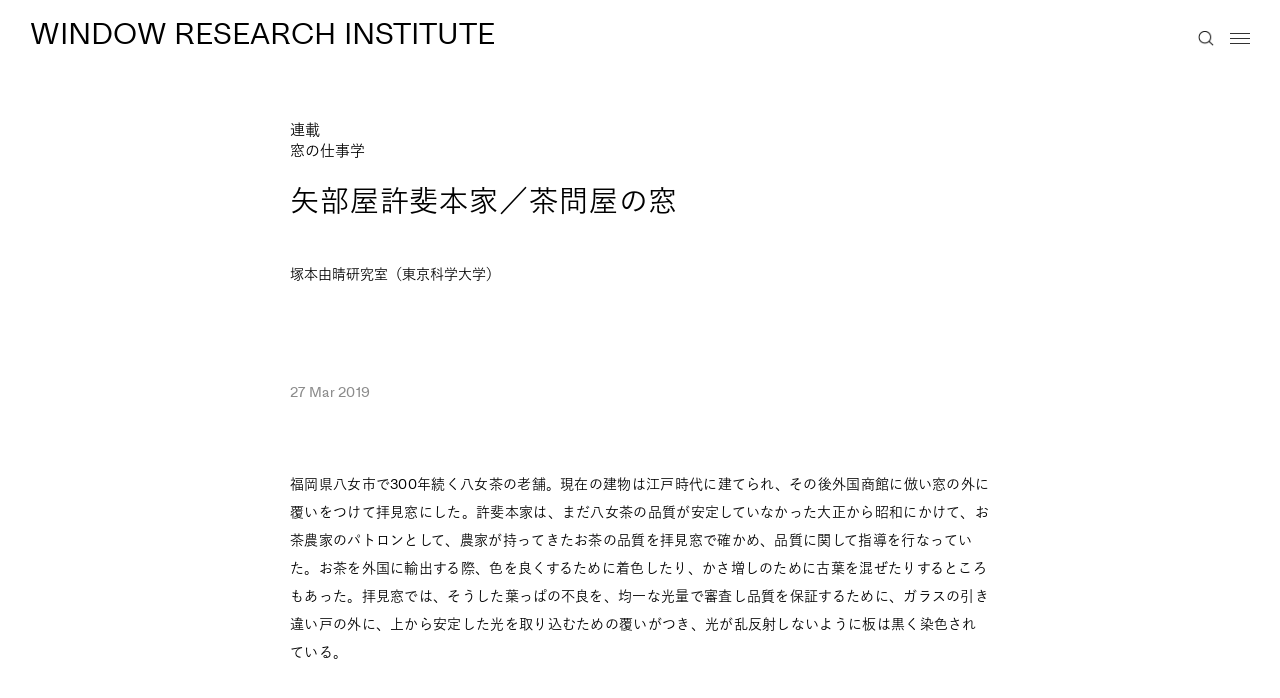

--- FILE ---
content_type: text/html; charset=UTF-8
request_url: https://madoken.jp/series/5792/
body_size: 57608
content:
<!DOCTYPE html>
<html lang="ja">
<head>
<!-- Google Tag Manager -->
<script>(function(w,d,s,l,i){w[l]=w[l]||[];w[l].push({'gtm.start':
new Date().getTime(),event:'gtm.js'});var f=d.getElementsByTagName(s)[0],
j=d.createElement(s),dl=l!='dataLayer'?'&l='+l:'';j.async=true;j.src=
'https://www.googletagmanager.com/gtm.js?id='+i+dl;f.parentNode.insertBefore(j,f);
})(window,document,'script','dataLayer','GTM-PTK3QPL');</script>
<!-- End Google Tag Manager -->




<meta charset="UTF-8">
<meta http-equiv="X-UA-Compatible" content="IE=edge,chrome=1">
<meta name="viewport" content="width=device-width,initial-scale=1.0,minimum-scale=1.0,shrink-to-fit=no" />
<meta name="format-detection" content="telephone=no">

<meta name="description" content="福岡県八女市で300年続く八女茶の老舗。現在の建物は江戸時代に建てられ、その後外国商館に倣い窓の外に覆いをつけて拝見窓にした。許斐本家は、まだ八女茶の品質が安定していなかった大正から昭和にかけて、お茶...">
<meta property="og:title" content="矢部屋許斐本家／茶問屋の窓 - 窓研究所 WINDOW RESEARCH INSTITUTE窓の仕事学 | 窓研究所 WINDOW RESEARCH INSTITUTE">
<meta property="og:site_name" content="窓研究所 WINDOW RESEARCH INSTITUTE">
<meta property="og:type" content="article">
<meta property="og:description" content="福岡県八女市で300年続く八女茶の老舗。現在の建物は江戸時代に建てられ、その後外国商館に倣い窓の外に覆いをつけて拝見窓にした。許斐本家は、まだ八女茶の品質が安定していなかった大正から昭和にかけて、お茶...">
<meta property="og:url" content="https://madoken.jp/series/5792/">
<meta property="og:image" content="https://madoken.jp/wp/wp-content/uploads/2019/03/d40988acfac089d25a59bd8e8f913b14-1800x1226.png">
<meta name="twitter:card" content="summary_large_image">












<link rel="alternate" type="application/rss+xml" title="RSS" href="https://madoken.jp/feed/">
	<style>img:is([sizes="auto" i], [sizes^="auto," i]) { contain-intrinsic-size: 3000px 1500px }</style>
	
		<!-- All in One SEO 4.5.9.2 - aioseo.com -->
		<title>矢部屋許斐本家／茶問屋の窓 - 窓研究所 WINDOW RESEARCH INSTITUTE</title>
		<meta name="robots" content="max-image-preview:large" />
		<link rel="canonical" href="https://madoken.jp/series/5792/" />
		<meta name="generator" content="All in One SEO (AIOSEO) 4.5.9.2" />
		<meta property="og:locale" content="ja_JP" />
		<meta property="og:site_name" content="窓研究所 WINDOW RESEARCH INSTITUTE - 一般財団法人 窓研究所は「窓は文明であり、文化である。」の思想のもと、窓と建築に関する多角的な知見の収集・発信に取り組むとともに、研究助成、文化事業の助成・開催をおこなっています。" />
		<meta property="og:type" content="article" />
		<meta property="og:title" content="矢部屋許斐本家／茶問屋の窓 - 窓研究所 WINDOW RESEARCH INSTITUTE" />
		<meta property="og:url" content="https://madoken.jp/series/5792/" />
		<meta property="article:published_time" content="2019-03-27T05:15:01+00:00" />
		<meta property="article:modified_time" content="2024-07-16T06:38:18+00:00" />
		<meta name="twitter:card" content="summary_large_image" />
		<meta name="twitter:title" content="矢部屋許斐本家／茶問屋の窓 - 窓研究所 WINDOW RESEARCH INSTITUTE" />
		<meta name="twitter:label1" content="投稿者" />
		<meta name="twitter:data1" content="madoken_sasago" />
		<script type="application/ld+json" class="aioseo-schema">
			{"@context":"https:\/\/schema.org","@graph":[{"@type":"BlogPosting","@id":"https:\/\/madoken.jp\/series\/5792\/#blogposting","name":"\u77e2\u90e8\u5c4b\u8a31\u6590\u672c\u5bb6\uff0f\u8336\u554f\u5c4b\u306e\u7a93 - \u7a93\u7814\u7a76\u6240 WINDOW RESEARCH INSTITUTE","headline":"\u77e2\u90e8\u5c4b\u8a31\u6590\u672c\u5bb6\uff0f\u8336\u554f\u5c4b\u306e\u7a93","author":{"@id":"https:\/\/madoken.jp\/author\/madoken_arai\/#author"},"publisher":{"@id":"https:\/\/madoken.jp\/#organization"},"datePublished":"2019-03-27T14:15:01+09:00","dateModified":"2024-07-16T15:38:18+09:00","inLanguage":"ja","mainEntityOfPage":{"@id":"https:\/\/madoken.jp\/series\/5792\/#webpage"},"isPartOf":{"@id":"https:\/\/madoken.jp\/series\/5792\/#webpage"},"articleSection":"\u7a93\u306e\u4ed5\u4e8b\u5b66, \u9023\u8f09, \u65e5\u672c\u8a9e, pll_5ca2ef3176757, \u585a\u672c\u7531\u6674\u7814\u7a76\u5ba4\uff08\u6771\u4eac\u79d1\u5b66\u5927\u5b66\uff09"},{"@type":"BreadcrumbList","@id":"https:\/\/madoken.jp\/series\/5792\/#breadcrumblist","itemListElement":[{"@type":"ListItem","@id":"https:\/\/madoken.jp\/#listItem","position":1,"name":"\u5bb6","item":"https:\/\/madoken.jp\/","nextItem":"https:\/\/madoken.jp\/series\/#listItem"},{"@type":"ListItem","@id":"https:\/\/madoken.jp\/series\/#listItem","position":2,"name":"\u9023\u8f09","previousItem":"https:\/\/madoken.jp\/#listItem"}]},{"@type":"Organization","@id":"https:\/\/madoken.jp\/#organization","name":"\u7a93\u7814\u7a76\u6240","url":"https:\/\/madoken.jp\/"},{"@type":"Person","@id":"https:\/\/madoken.jp\/author\/madoken_arai\/#author","url":"https:\/\/madoken.jp\/author\/madoken_arai\/","name":"madoken_sasago","image":{"@type":"ImageObject","@id":"https:\/\/madoken.jp\/series\/5792\/#authorImage","url":"https:\/\/secure.gravatar.com\/avatar\/e032e2b42b0c83728d48243749b10919?s=96&d=mm&r=g","width":96,"height":96,"caption":"madoken_sasago"}},{"@type":"WebPage","@id":"https:\/\/madoken.jp\/series\/5792\/#webpage","url":"https:\/\/madoken.jp\/series\/5792\/","name":"\u77e2\u90e8\u5c4b\u8a31\u6590\u672c\u5bb6\uff0f\u8336\u554f\u5c4b\u306e\u7a93 - \u7a93\u7814\u7a76\u6240 WINDOW RESEARCH INSTITUTE","inLanguage":"ja","isPartOf":{"@id":"https:\/\/madoken.jp\/#website"},"breadcrumb":{"@id":"https:\/\/madoken.jp\/series\/5792\/#breadcrumblist"},"author":{"@id":"https:\/\/madoken.jp\/author\/madoken_arai\/#author"},"creator":{"@id":"https:\/\/madoken.jp\/author\/madoken_arai\/#author"},"datePublished":"2019-03-27T14:15:01+09:00","dateModified":"2024-07-16T15:38:18+09:00"},{"@type":"WebSite","@id":"https:\/\/madoken.jp\/#website","url":"https:\/\/madoken.jp\/","name":"\u7a93\u7814\u7a76\u6240","description":"\u4e00\u822c\u8ca1\u56e3\u6cd5\u4eba \u7a93\u7814\u7a76\u6240\u306f\u300c\u7a93\u306f\u6587\u660e\u3067\u3042\u308a\u3001\u6587\u5316\u3067\u3042\u308b\u3002\u300d\u306e\u601d\u60f3\u306e\u3082\u3068\u3001\u7a93\u3068\u5efa\u7bc9\u306b\u95a2\u3059\u308b\u591a\u89d2\u7684\u306a\u77e5\u898b\u306e\u53ce\u96c6\u30fb\u767a\u4fe1\u306b\u53d6\u308a\u7d44\u3080\u3068\u3068\u3082\u306b\u3001\u7814\u7a76\u52a9\u6210\u3001\u6587\u5316\u4e8b\u696d\u306e\u52a9\u6210\u30fb\u958b\u50ac\u3092\u304a\u3053\u306a\u3063\u3066\u3044\u307e\u3059\u3002","inLanguage":"ja","publisher":{"@id":"https:\/\/madoken.jp\/#organization"}}]}
		</script>
		<!-- All in One SEO -->

<link rel="alternate" href="https://madoken.jp/series/5792/" hreflang="ja" />
<link rel="alternate" href="https://madoken.jp/en/series/5800/" hreflang="en" />
<style id='classic-theme-styles-inline-css' type='text/css'>
/*! This file is auto-generated */
.wp-block-button__link{color:#fff;background-color:#32373c;border-radius:9999px;box-shadow:none;text-decoration:none;padding:calc(.667em + 2px) calc(1.333em + 2px);font-size:1.125em}.wp-block-file__button{background:#32373c;color:#fff;text-decoration:none}
</style>
<style id='global-styles-inline-css' type='text/css'>
:root{--wp--preset--aspect-ratio--square: 1;--wp--preset--aspect-ratio--4-3: 4/3;--wp--preset--aspect-ratio--3-4: 3/4;--wp--preset--aspect-ratio--3-2: 3/2;--wp--preset--aspect-ratio--2-3: 2/3;--wp--preset--aspect-ratio--16-9: 16/9;--wp--preset--aspect-ratio--9-16: 9/16;--wp--preset--color--black: #000000;--wp--preset--color--cyan-bluish-gray: #abb8c3;--wp--preset--color--white: #ffffff;--wp--preset--color--pale-pink: #f78da7;--wp--preset--color--vivid-red: #cf2e2e;--wp--preset--color--luminous-vivid-orange: #ff6900;--wp--preset--color--luminous-vivid-amber: #fcb900;--wp--preset--color--light-green-cyan: #7bdcb5;--wp--preset--color--vivid-green-cyan: #00d084;--wp--preset--color--pale-cyan-blue: #8ed1fc;--wp--preset--color--vivid-cyan-blue: #0693e3;--wp--preset--color--vivid-purple: #9b51e0;--wp--preset--gradient--vivid-cyan-blue-to-vivid-purple: linear-gradient(135deg,rgba(6,147,227,1) 0%,rgb(155,81,224) 100%);--wp--preset--gradient--light-green-cyan-to-vivid-green-cyan: linear-gradient(135deg,rgb(122,220,180) 0%,rgb(0,208,130) 100%);--wp--preset--gradient--luminous-vivid-amber-to-luminous-vivid-orange: linear-gradient(135deg,rgba(252,185,0,1) 0%,rgba(255,105,0,1) 100%);--wp--preset--gradient--luminous-vivid-orange-to-vivid-red: linear-gradient(135deg,rgba(255,105,0,1) 0%,rgb(207,46,46) 100%);--wp--preset--gradient--very-light-gray-to-cyan-bluish-gray: linear-gradient(135deg,rgb(238,238,238) 0%,rgb(169,184,195) 100%);--wp--preset--gradient--cool-to-warm-spectrum: linear-gradient(135deg,rgb(74,234,220) 0%,rgb(151,120,209) 20%,rgb(207,42,186) 40%,rgb(238,44,130) 60%,rgb(251,105,98) 80%,rgb(254,248,76) 100%);--wp--preset--gradient--blush-light-purple: linear-gradient(135deg,rgb(255,206,236) 0%,rgb(152,150,240) 100%);--wp--preset--gradient--blush-bordeaux: linear-gradient(135deg,rgb(254,205,165) 0%,rgb(254,45,45) 50%,rgb(107,0,62) 100%);--wp--preset--gradient--luminous-dusk: linear-gradient(135deg,rgb(255,203,112) 0%,rgb(199,81,192) 50%,rgb(65,88,208) 100%);--wp--preset--gradient--pale-ocean: linear-gradient(135deg,rgb(255,245,203) 0%,rgb(182,227,212) 50%,rgb(51,167,181) 100%);--wp--preset--gradient--electric-grass: linear-gradient(135deg,rgb(202,248,128) 0%,rgb(113,206,126) 100%);--wp--preset--gradient--midnight: linear-gradient(135deg,rgb(2,3,129) 0%,rgb(40,116,252) 100%);--wp--preset--font-size--small: 13px;--wp--preset--font-size--medium: 20px;--wp--preset--font-size--large: 36px;--wp--preset--font-size--x-large: 42px;--wp--preset--spacing--20: 0.44rem;--wp--preset--spacing--30: 0.67rem;--wp--preset--spacing--40: 1rem;--wp--preset--spacing--50: 1.5rem;--wp--preset--spacing--60: 2.25rem;--wp--preset--spacing--70: 3.38rem;--wp--preset--spacing--80: 5.06rem;--wp--preset--shadow--natural: 6px 6px 9px rgba(0, 0, 0, 0.2);--wp--preset--shadow--deep: 12px 12px 50px rgba(0, 0, 0, 0.4);--wp--preset--shadow--sharp: 6px 6px 0px rgba(0, 0, 0, 0.2);--wp--preset--shadow--outlined: 6px 6px 0px -3px rgba(255, 255, 255, 1), 6px 6px rgba(0, 0, 0, 1);--wp--preset--shadow--crisp: 6px 6px 0px rgba(0, 0, 0, 1);}:where(.is-layout-flex){gap: 0.5em;}:where(.is-layout-grid){gap: 0.5em;}body .is-layout-flex{display: flex;}.is-layout-flex{flex-wrap: wrap;align-items: center;}.is-layout-flex > :is(*, div){margin: 0;}body .is-layout-grid{display: grid;}.is-layout-grid > :is(*, div){margin: 0;}:where(.wp-block-columns.is-layout-flex){gap: 2em;}:where(.wp-block-columns.is-layout-grid){gap: 2em;}:where(.wp-block-post-template.is-layout-flex){gap: 1.25em;}:where(.wp-block-post-template.is-layout-grid){gap: 1.25em;}.has-black-color{color: var(--wp--preset--color--black) !important;}.has-cyan-bluish-gray-color{color: var(--wp--preset--color--cyan-bluish-gray) !important;}.has-white-color{color: var(--wp--preset--color--white) !important;}.has-pale-pink-color{color: var(--wp--preset--color--pale-pink) !important;}.has-vivid-red-color{color: var(--wp--preset--color--vivid-red) !important;}.has-luminous-vivid-orange-color{color: var(--wp--preset--color--luminous-vivid-orange) !important;}.has-luminous-vivid-amber-color{color: var(--wp--preset--color--luminous-vivid-amber) !important;}.has-light-green-cyan-color{color: var(--wp--preset--color--light-green-cyan) !important;}.has-vivid-green-cyan-color{color: var(--wp--preset--color--vivid-green-cyan) !important;}.has-pale-cyan-blue-color{color: var(--wp--preset--color--pale-cyan-blue) !important;}.has-vivid-cyan-blue-color{color: var(--wp--preset--color--vivid-cyan-blue) !important;}.has-vivid-purple-color{color: var(--wp--preset--color--vivid-purple) !important;}.has-black-background-color{background-color: var(--wp--preset--color--black) !important;}.has-cyan-bluish-gray-background-color{background-color: var(--wp--preset--color--cyan-bluish-gray) !important;}.has-white-background-color{background-color: var(--wp--preset--color--white) !important;}.has-pale-pink-background-color{background-color: var(--wp--preset--color--pale-pink) !important;}.has-vivid-red-background-color{background-color: var(--wp--preset--color--vivid-red) !important;}.has-luminous-vivid-orange-background-color{background-color: var(--wp--preset--color--luminous-vivid-orange) !important;}.has-luminous-vivid-amber-background-color{background-color: var(--wp--preset--color--luminous-vivid-amber) !important;}.has-light-green-cyan-background-color{background-color: var(--wp--preset--color--light-green-cyan) !important;}.has-vivid-green-cyan-background-color{background-color: var(--wp--preset--color--vivid-green-cyan) !important;}.has-pale-cyan-blue-background-color{background-color: var(--wp--preset--color--pale-cyan-blue) !important;}.has-vivid-cyan-blue-background-color{background-color: var(--wp--preset--color--vivid-cyan-blue) !important;}.has-vivid-purple-background-color{background-color: var(--wp--preset--color--vivid-purple) !important;}.has-black-border-color{border-color: var(--wp--preset--color--black) !important;}.has-cyan-bluish-gray-border-color{border-color: var(--wp--preset--color--cyan-bluish-gray) !important;}.has-white-border-color{border-color: var(--wp--preset--color--white) !important;}.has-pale-pink-border-color{border-color: var(--wp--preset--color--pale-pink) !important;}.has-vivid-red-border-color{border-color: var(--wp--preset--color--vivid-red) !important;}.has-luminous-vivid-orange-border-color{border-color: var(--wp--preset--color--luminous-vivid-orange) !important;}.has-luminous-vivid-amber-border-color{border-color: var(--wp--preset--color--luminous-vivid-amber) !important;}.has-light-green-cyan-border-color{border-color: var(--wp--preset--color--light-green-cyan) !important;}.has-vivid-green-cyan-border-color{border-color: var(--wp--preset--color--vivid-green-cyan) !important;}.has-pale-cyan-blue-border-color{border-color: var(--wp--preset--color--pale-cyan-blue) !important;}.has-vivid-cyan-blue-border-color{border-color: var(--wp--preset--color--vivid-cyan-blue) !important;}.has-vivid-purple-border-color{border-color: var(--wp--preset--color--vivid-purple) !important;}.has-vivid-cyan-blue-to-vivid-purple-gradient-background{background: var(--wp--preset--gradient--vivid-cyan-blue-to-vivid-purple) !important;}.has-light-green-cyan-to-vivid-green-cyan-gradient-background{background: var(--wp--preset--gradient--light-green-cyan-to-vivid-green-cyan) !important;}.has-luminous-vivid-amber-to-luminous-vivid-orange-gradient-background{background: var(--wp--preset--gradient--luminous-vivid-amber-to-luminous-vivid-orange) !important;}.has-luminous-vivid-orange-to-vivid-red-gradient-background{background: var(--wp--preset--gradient--luminous-vivid-orange-to-vivid-red) !important;}.has-very-light-gray-to-cyan-bluish-gray-gradient-background{background: var(--wp--preset--gradient--very-light-gray-to-cyan-bluish-gray) !important;}.has-cool-to-warm-spectrum-gradient-background{background: var(--wp--preset--gradient--cool-to-warm-spectrum) !important;}.has-blush-light-purple-gradient-background{background: var(--wp--preset--gradient--blush-light-purple) !important;}.has-blush-bordeaux-gradient-background{background: var(--wp--preset--gradient--blush-bordeaux) !important;}.has-luminous-dusk-gradient-background{background: var(--wp--preset--gradient--luminous-dusk) !important;}.has-pale-ocean-gradient-background{background: var(--wp--preset--gradient--pale-ocean) !important;}.has-electric-grass-gradient-background{background: var(--wp--preset--gradient--electric-grass) !important;}.has-midnight-gradient-background{background: var(--wp--preset--gradient--midnight) !important;}.has-small-font-size{font-size: var(--wp--preset--font-size--small) !important;}.has-medium-font-size{font-size: var(--wp--preset--font-size--medium) !important;}.has-large-font-size{font-size: var(--wp--preset--font-size--large) !important;}.has-x-large-font-size{font-size: var(--wp--preset--font-size--x-large) !important;}
:where(.wp-block-post-template.is-layout-flex){gap: 1.25em;}:where(.wp-block-post-template.is-layout-grid){gap: 1.25em;}
:where(.wp-block-columns.is-layout-flex){gap: 2em;}:where(.wp-block-columns.is-layout-grid){gap: 2em;}
:root :where(.wp-block-pullquote){font-size: 1.5em;line-height: 1.6;}
</style>
<link rel="https://api.w.org/" href="https://madoken.jp/wp-json/" /><link rel="alternate" title="JSON" type="application/json" href="https://madoken.jp/wp-json/wp/v2/posts/5792" /><link rel="alternate" title="oEmbed (JSON)" type="application/json+oembed" href="https://madoken.jp/wp-json/oembed/1.0/embed?url=https%3A%2F%2Fmadoken.jp%2Fseries%2F5792%2F" />
<link rel="alternate" title="oEmbed (XML)" type="text/xml+oembed" href="https://madoken.jp/wp-json/oembed/1.0/embed?url=https%3A%2F%2Fmadoken.jp%2Fseries%2F5792%2F&#038;format=xml" />
                                        <script>
                                            var ajaxUrl = 'https://madoken.jp/wp/wp-admin/admin-ajax.php';
                                        </script>
                                <link rel="apple-touch-icon" sizes="180x180" href="/wp/wp-content/uploads/fbrfg/apple-touch-icon.png">
<link rel="icon" type="image/png" href="/wp/wp-content/uploads/fbrfg/favicon-32x32.png" sizes="32x32">
<link rel="icon" type="image/png" href="/wp/wp-content/uploads/fbrfg/favicon-16x16.png" sizes="16x16">
<link rel="manifest" href="/wp/wp-content/uploads/fbrfg/manifest.json">
<link rel="mask-icon" href="/wp/wp-content/uploads/fbrfg/safari-pinned-tab.svg" color="#5bbad5">
<link rel="shortcut icon" href="/wp/wp-content/uploads/fbrfg/favicon.ico">
<meta name="msapplication-config" content="/wp/wp-content/uploads/fbrfg/browserconfig.xml">
<meta name="theme-color" content="#ffffff"><style type="text/css">
.no-js .native-lazyload-js-fallback {
	display: none;
}
</style>
		

<!-- JS -->
<script src="https://ajax.googleapis.com/ajax/libs/jquery/2.2.0/jquery.min.js"></script>
<script type="text/javascript" src="https://madoken.jp/wp/wp-content/themes/madoken2022/assets/js/viewer.min.js"></script>




<script>
$(window).on('load', function () {
    if ($('.slide1').length) {
        var postId = 5792;
        if (window.name !== "any" + postId) {
            location.reload();
            window.name = "any" + postId;
        } else {
            window.name = "";
        }
    }
});
</script>





<script src="//kitchen.juicer.cc?color=sH4LHCkE1rw=" async></script>
<!-- typesquare.com -->
<script type="text/javascript" src="//typesquare.com/3/tsst/script/ja/typesquare.js?6890047f325849e38a1e77b0ac1e0235&fadein=-1" charset="utf-8"></script>


<!-- CSS -->
<link rel="stylesheet" type="text/css" media="all" href="https://madoken.jp/wp/wp-content/themes/madoken2022/assets/owlcarousel/assets/owl.carousel.min.css">
<link rel="stylesheet" type="text/css" media="all" href="https://madoken.jp/wp/wp-content/themes/madoken2022/assets/owlcarousel/assets/owl.theme.default.min.css">
<link rel="stylesheet" type="text/css" media="all" href="https://madoken.jp/wp/wp-content/themes/madoken2022/assets/js/viewer.css?">
<link rel="stylesheet" type="text/css" media="screen" href="https://madoken.jp/wp/wp-content/themes/madoken2022/assets/css/style.css?1760949049">
<link rel="stylesheet" type="text/css" media="print" href="https://madoken.jp/wp/wp-content/themes/madoken2022/assets/css/print.css?1658914089">
<script type="text/javascript" src="https://madoken.jp/wp/wp-content/themes/madoken2022/assets/js/languages.js"></script>
</head>


<!-- BODY --->
<body data-rsssl=1 id="" class="singles">
<!-- Google Tag Manager (noscript) -->
<noscript><iframe src="https://www.googletagmanager.com/ns.html?id=GTM-PTK3QPL"
height="0" width="0" style="display:none;visibility:hidden"></iframe></noscript>
<!-- End Google Tag Manager (noscript) -->

<!-- header -->
<header>
<div class="nvara">
<h1><a href="/">WINDOW RESEARCH INSTITUTE</a></h1>
<div class="search_area" style="display:none;">
<div class="search_text">
<form method="get" id="searchform" action="/">
<input type="text" name="s" id="s" placeholder="SEARCH" value=""/><input type="submit" id="searchsubmit"><!-- <input type="reset" name="reset" value="" id="reset"> -->
</form>
</div>
<div class="menu-btn"><span></span></div>
</div>
<div id="searchsubmit_div"></div>
<script>
$(function () {
$("#searchsubmit_div").click(function () {
$(".search_area").css("display", "block");
$('#s').focus();
$("#menu-btn-check").prop("checked", false);
});
$("div.menu-btn").click(function () {
$(".search_area").css("display", "none");
});
});
$(function() {
$(".menu-list01 a").click(function() {
$("#menu-btn-check").prop("checked", false);
});
});
var input = document.getElementById("s");
var target = document.getElementById("reset");
var span = document.getElementById("inputCounter");
input.addEventListener("keyup", function () {
var length = input.value.length;
target.style.left = 22 + length * 18 + 'px';
target.style.display = 'block';
if(length <=1) {
target.style.display = 'none';
}
if(length >=16) {
target.style.display = 'none';
}
target.onclick = function() {
target.style.display = 'none';
};});
</script>
<div class="hamburger-menu"> <input type="checkbox" id="menu-btn-check"> <label for="menu-btn-check" class="menu-btn"><span></span></label>
<div class="menu-bg"></div>
<div class="menu-content">
<ul class="menu-list01">
<li>About</li>
<li><a href="/about/#">理念</a></li>
<li><a href="/about/#about02">事業</a></li>
<li><a href="/about/#about03">沿革</a></li>
<li><a href="/about/#about04">役員</a></li>
<li><a href="/about/#about05">開示資料</a></li>
</ul>
<ul class="menu-list02">
<li>Projects</li>
<li><a href="/grants/?latest">助成事業</a></li>
<li><a href="/fellowship/?latest">研究員派遣事業</a></li>
<li><a href="/research/">研究事業</a></li>
<li><a href="/publications/">出版物</a></li>
<li><a href="/events/">イベント</a></li>
<li><a href="/announcement/">ニュース</a></li></ul>
<ul class="menu-list03">
<li>Articles</li>
<li><a href="/articles/">すべての記事</a></li>
<li><a href="/series/">連載一覧</a></li>
<li><a href="/tag/essays/"> 論考 </a></li>
<li><a href="/tag/interview/"> インタビュー </a></li>
<li class="end"><a href="/tag/columns/"> コラム </a></li>
<li class="ttl">Index</li>
<li><a href="/terms/">窓の用語集</a></li>
<li><a href="/history/">窓の歴史</a></li>
<li><a href="/collection/">窓の事例集</a></li>
<li><a href="/window_aphorisms/">窓の格言集</a></li>
</ul>
<ul class="menu-list04">
<li>Categories</li>
<li><a href="/tag/architecture/">Architecture</a></li>
<li><a href="/tag/artsandculture/">Art</a></li>
<!-- <li><a href="/tag/design/">Design</a></li> -->
<li><a href="/tag/history/">History</a></li>
<li><a href="/tag/literature/">Literature</a></li>
<li><a href="/tag/photography/">Photography</a></li>
</ul>
<div class="menu-list05">
 <dl><dt>Tags</dt>
<dd><a href="/tag/ecology/">Ecology</a></dd>
<dd><a href="/tag/history/">History</a></dd>
<dd><a href="/tag/switzerland/">Switzerland</a></dd>
<dd><a href="/tag/grant-programs/">Grant Programs</a></dd>
<dd><a href="/tag/lectures-seminars/">Lectures &amp; Seminars</a></dd>
</dl>
<p><a href="/tags/">タグ一覧を見る</a></p>
<ul class="sns_icn">
<li class="ig"><a href="https://www.instagram.com/windowresearchinstitute/" target="_blank"><svg id="instagram_2123" data-name="instagram 2123" xmlns="http://www.w3.org/2000/svg" width="16.226" height="16.226" viewBox="0 0 16.226 16.226">
<path id="instagram2559" data-name="instagram2559" d="M213.978,329.6c2.167,0,2.424.008,3.28.047a4.5,4.5,0,0,1,1.507.279,2.693,2.693,0,0,1,1.54,1.54,4.5,4.5,0,0,1,.279,1.507c.038.856.047,1.113.047,3.28s-.008,2.424-.047,3.28a4.5,4.5,0,0,1-.279,1.507,2.693,2.693,0,0,1-1.54,1.54,4.5,4.5,0,0,1-1.507.279c-.856.038-1.113.047-3.28.047s-2.424-.008-3.28-.047a4.5,4.5,0,0,1-1.507-.279,2.693,2.693,0,0,1-1.54-1.54,4.5,4.5,0,0,1-.279-1.507c-.038-.856-.047-1.113-.047-3.28s.008-2.424.047-3.28a4.5,4.5,0,0,1,.279-1.507,2.693,2.693,0,0,1,1.54-1.54,4.5,4.5,0,0,1,1.507-.279c.856-.039,1.113-.047,3.28-.047m0-1.462c-2.2,0-2.48.009-3.346.049a5.954,5.954,0,0,0-1.97.377,4.153,4.153,0,0,0-2.37,2.37,5.952,5.952,0,0,0-.377,1.97c-.04.866-.049,1.141-.049,3.347s.008,2.48.049,3.346a5.955,5.955,0,0,0,.377,1.97,4.151,4.151,0,0,0,2.37,2.369,5.956,5.956,0,0,0,1.97.378c.865.039,1.141.049,3.346.049s2.48-.009,3.346-.049a5.956,5.956,0,0,0,1.97-.378,4.151,4.151,0,0,0,2.37-2.369,5.966,5.966,0,0,0,.377-1.97c.04-.865.049-1.141.049-3.346s-.009-2.48-.049-3.347a5.965,5.965,0,0,0-.377-1.97,4.153,4.153,0,0,0-2.37-2.37,5.955,5.955,0,0,0-1.97-.377C216.459,328.15,216.184,328.14,213.978,328.14Z" transform="translate(-205.865 -328.14)"/>
<path id="instagram2560" data-name="instagram2560" d="M219.288,337.4a4.168,4.168,0,1,0,4.168,4.168h0A4.168,4.168,0,0,0,219.288,337.4Zm0,6.874a2.706,2.706,0,1,1,2.706-2.706,2.706,2.706,0,0,1-2.706,2.706Z" transform="translate(-211.175 -333.455)"/>
<circle id="instagram13" data-name="instagram13" cx="0.974" cy="0.974" r="0.974" transform="translate(11.471 2.81)"/>
</svg>
</a></li>
<li class="tw"><a href="https://twitter.com/madokenjp" target="_blank"><svg xmlns="http://www.w3.org/2000/svg" width="18.492" height="15.021" viewBox="0 0 18.492 15.021">
<path id="twitter32" data-name="twitter32" d="M121.944,18.321A10.705,10.705,0,0,0,132.72,7.546v-.5a7.661,7.661,0,0,0,1.872-1.963,7.083,7.083,0,0,1-2.192.594,4.063,4.063,0,0,0,1.689-2.1,7.376,7.376,0,0,1-2.42.913A3.822,3.822,0,0,0,128.884,3.3a3.78,3.78,0,0,0-3.79,3.79,5.058,5.058,0,0,0,.091.867,10.729,10.729,0,0,1-7.808-3.972,3.872,3.872,0,0,0-.5,1.918,3.809,3.809,0,0,0,1.689,3.15,3.777,3.777,0,0,1-1.735-.457v.046a3.773,3.773,0,0,0,3.059,3.7,3.561,3.561,0,0,1-1,.137c-.228,0-.5-.046-.731-.046a3.843,3.843,0,0,0,3.561,2.648,7.632,7.632,0,0,1-4.7,1.644,6.119,6.119,0,0,1-.913-.046,11.038,11.038,0,0,0,5.844,1.644" transform="translate(-116.1 -3.3)"/>
</svg>
</a></li>
<li class="fb"><a href="https://www.facebook.com/madokenjp" target="_blank"><svg xmlns="http://www.w3.org/2000/svg" width="9.141" height="17.699" viewBox="0 0 9.141 17.699">
<path id="facebook" d="M73.915,17.754V9.689H76.6l.4-3.137H73.915V4.536c0-.9.269-1.523,1.568-1.523h1.658V.234A19.168,19.168,0,0,0,74.721.1a3.8,3.8,0,0,0-4.033,4.167V6.6H68V9.734h2.689V17.8h3.226Z" transform="translate(-68 -0.1)"/>
</svg>
</a></li>
<li class="yt"><a href="https://www.youtube.com/channel/UCI4ZCS4RsCHKXRjbVlN_nIQ" target="_blank"><svg xmlns="http://www.w3.org/2000/svg" width="18.658" height="13.043" viewBox="0 0 18.658 13.043">
<path id="youtube31" data-name="youtube31" d="M269.969,6.73a2.332,2.332,0,0,0-1.641-1.641,68.727,68.727,0,0,0-14.6,0,2.332,2.332,0,0,0-1.641,1.641,24.438,24.438,0,0,0-.389,4.492,24.438,24.438,0,0,0,.389,4.492,2.332,2.332,0,0,0,1.641,1.641,56.162,56.162,0,0,0,7.3.389,56.162,56.162,0,0,0,7.3-.389,2.332,2.332,0,0,0,1.641-1.641,24.434,24.434,0,0,0,.389-4.492A24.434,24.434,0,0,0,269.969,6.73Zm-10.8,7.3V8.414l4.837,2.807Z" transform="translate(-251.7 -4.7)"/>
</svg>
</a></li>
</ul><a href="https://madoken.jp/en/series/5800/">
En
</a>
</div>
</div>
</div>
</div>

</header>
<!-- /header -->
<main id="main">
<article>
  <!-- DetailHeader -->
  <header class="post_header min">
          <div class="article_ttl_area">
        <p class="sub_ctgry_ttl series">
          <a class="c-meta__cat c-meta__cat--main" href="https://madoken.jp/series/">連載</a>          <a class="c-meta__cat c-meta__cat--sub" href="https://madoken.jp/series/window-workology/">窓の仕事学</a> </p>

<h2 class="ttl kerning">
  矢部屋許斐本家／茶問屋の窓</h2>

<p class="author"><a href="https://madoken.jp/authors/tsukamoto-lab/">塚本由晴研究室（東京科学大学）</a></p>



      </div>
  </header>
  <!-- //DetailHeader -->
  <div id="content">
    <section class="section">
      <div class="section_body">
        <p class="update">
                              27 Mar 2019                     </p>
        <p class="kerning left">
          <dl>
                      </dl>
        </p>
        <!-- /.module_keywords -->
                

<article class="post detail has_border_bottom animation post-5792 post type-post status-publish format-standard hentry category-window-workology category-series authors-tsukamoto-lab">

        









<div class="post_body">
<p class="kerning left">福岡県八女市で300年続く八女茶の老舗。現在の建物は江戸時代に建てられ、その後外国商館に倣い窓の外に覆いをつけて拝見窓にした。許斐本家は、まだ八女茶の品質が安定していなかった大正から昭和にかけて、お茶農家のパトロンとして、農家が持ってきたお茶の品質を拝見窓で確かめ、品質に関して指導を行なっていた。お茶を外国に輸出する際、色を良くするために着色したり、かさ増しのために古葉を混ぜたりするところもあった。拝見窓では、そうした葉っぱの不良を、均一な光量で審査し品質を保証するために、ガラスの引き違い戸の外に、上から安定した光を取り込むための覆いがつき、光が乱反射しないように板は黒く染色されている。</p>









                                    <div class="photo normal">
    <ul>
              <!--
 -->
        <li>
          <figure>
                        
<img class="lazy_load" loading="lazy" src="https://madoken.jp/wp/wp-content/uploads/2019/04/49db03f1a1bd6cf4014257ebf926fca1.png" width="736" height="772" alt="" />                        <figcaption class="kerning">
              太陽からの光を日除けに反射させ、均一な拡散光にして室内に取り込む
            </figcaption>
                      </figure>
          </li>
              </ul>
  </div>
  








                                    <div class="photo normal">
    <ul>
              <!--
 -->
        <li>
          <figure>
                        
<img class="lazy_load" loading="lazy" src="https://madoken.jp/wp/wp-content/uploads/2019/03/71ccd168794a6b8707dca75ee61362ed.jpg" width="1134" height="637" alt="" />                      </figure>
          </li>
              </ul>
  </div>
  








                                    <div class="photo normal">
    <ul>
              <!--
 -->
        <li>
          <figure>
                        
<img class="lazy_load" loading="lazy" src="https://madoken.jp/wp/wp-content/uploads/2019/04/IMG_7839.png" width="1000" height="667" alt="" />                      </figure>
          </li>
              </ul>
  </div>
  








                                  <p class="kerning left note black"><b>矢部屋許斐本家</b><br />
茶葉/ 福岡県八女市</p>









                                  <p class="kerning left note">本コラムは、世界の窓辺とそのふるまいについて、東京工業大学　塚本由晴研究室との共同研究「窓の仕事学」から抜粋したものです。</p>









                                  



</div>


</article>          
                    <div class="section_footer">
            <div class="unit_wrap has_border_bottom">
                              <div class="unit module_credit">
                  <ul>
                    <li class="kerning">
                                              文章＋写真 : 塚本由晴研究室 (東京工業大学)                                                編集 : 窓研究所                         </li>
                  </ul>
                </div>
                                  <div class="unit module_keywords">
                    <dl> <dt> Keywords </dt>
                       </dl>
                  </div>
                  <!-- 
<div class="view_all"><span class="btnarrow"></span><a class="c-meta__cat c-meta__cat--sub" href="https://madoken.jp/series/window-workology/">窓の仕事学</a></div><div class="view_all"><span class="btnarrow"></span><a class="c-meta__cat c-meta__cat--main" href="https://madoken.jp/series/">連載</a></div>-->
                   </dl>
                    </div>
            </div>
          </div>
      </div>
    </section>
  </div>




        <!-- NEW ARTICLES Start -->
    <section class="article newarrival architecture list">
      <h3> MORE FROM THE SERIES</h3>
      <ul>
                        <li>
          <a href="https://madoken.jp/series/7291/">
            <!--
<div class="ctgry_ttl">



series










</div>  -->
                        <div class="ctgry_area">
              <div class="image none"><img class="lazy_load" loading="lazy" src="https://madoken.jp/wp/wp-content/uploads/2020/08/a0e13aae8989e3a5435ec96c5e129613-1000x1000.png" width="
                1000" height="
                1000" /></div>
              <p class="sub_ctgry_ttl">
                窓の仕事学              </p>
              <div class="ctgry_area">
                <p class="ttl">
                  旧京都府茶業会館／宇治茶のための拝見窓                </p>
                <p class="update">
                  <p class="update">
                                                            08 Jul 2022                                         </p>
                </p>
              </div>
               </a>
              </li>
                              <li>
          <a href="https://madoken.jp/series/7302/">
            <!--
<div class="ctgry_ttl">



series










</div>  -->
                        <div class="ctgry_area">
              <div class="image none"><img class="lazy_load" loading="lazy" src="https://madoken.jp/wp/wp-content/uploads/2020/08/0f94ef7823964284b1c9912cc0f547ed-727x1000.png" width="
                727" height="
                1000" /></div>
              <p class="sub_ctgry_ttl">
                窓の仕事学              </p>
              <div class="ctgry_area">
                <p class="ttl">
                  札幌農学校第2農場 穀物庫／コーン貯蔵のための窓                </p>
                <p class="update">
                  <p class="update">
                                                            10 Jun 2022                                         </p>
                </p>
              </div>
               </a>
              </li>
                              <li>
          <a href="https://madoken.jp/series/7157/">
            <!--
<div class="ctgry_ttl">



series










</div>  -->
                        <div class="ctgry_area">
              <div class="image none"><img class="lazy_load" loading="lazy" src="https://madoken.jp/wp/wp-content/uploads/2020/08/d580d1d51ebecd74e5ad4c8d9cbc80cd-692x1000.png" width="
                692" height="
                1000" /></div>
              <p class="sub_ctgry_ttl">
                窓の仕事学              </p>
              <div class="ctgry_area">
                <p class="ttl">
                  大崎漆器店 通り土間／漆と高窓                </p>
                <p class="update">
                  <p class="update">
                                                            13 May 2022                                         </p>
                </p>
              </div>
               </a>
              </li>
                              <li>
          <a href="https://madoken.jp/series/7353/">
            <!--
<div class="ctgry_ttl">



series










</div>  -->
                        <div class="ctgry_area">
              <div class="image none"><img class="lazy_load" loading="lazy" src="https://madoken.jp/wp/wp-content/uploads/2020/08/5c9c0196de9fff2ddc0b4ac7be1fbf5b-1000x453.png" width="
                1000" height="
                453" /></div>
              <p class="sub_ctgry_ttl">
                窓の仕事学              </p>
              <div class="ctgry_area">
                <p class="ttl">
                  子規堂／勉学のための曇りガラス窓                </p>
                <p class="update">
                  <p class="update">
                                                            04 Mar 2022                                         </p>
                </p>
              </div>
               </a>
              </li>
               </ul>
    </section>
        






    <!-- ArticleStart -->
    <section class="article relatedarticle architecture list">
      <h3>RELATED ARTICLES</h3>
      <ul>
        
                                <li>
          <a href="https://madoken.jp/publications/14133/">
                        <div class="ctgry_area">
              <div class="image none"><img class="lazy_load" loading="lazy" src="https://madoken.jp/wp/wp-content/uploads/2022/09/3ef28eb01938cd2d2d256f0ab28bf6b5.jpg" width="
                688" height="
                962" /></div>
              <p class="sub_ctgry_ttl">
                              </p>
              <div class="ctgry_area">
                <p class="ttl">
                  WindowScape［北欧編］<br>名建築にみる窓のふるまい                </p>
                <p class="update">
                                                      06 Sep 2022                                     </p>
              </div>
               </a>
              </li>
                              <li>
          <a href="https://madoken.jp/series/4866/">
                        <div class="ctgry_area">
              <div class="image none"><img class="lazy_load" loading="lazy" src="https://madoken.jp/wp/wp-content/uploads/2018/09/DSC3322_1-1000x508.jpg" width="
                1000" height="
                508" /></div>
              <p class="sub_ctgry_ttl">
                窓のふるまい学              </p>
              <div class="ctgry_area">
                <p class="ttl">
                  塚本由晴　窓のふるまい学／前編                </p>
                <p class="update">
                                                      05 Nov 2018                                     </p>
              </div>
               </a>
              </li>
                              <li>
          <a href="https://madoken.jp/publications/3523/">
                        <div class="ctgry_area">
              <div class="image none"><img class="lazy_load" loading="lazy" src="https://madoken.jp/wp/wp-content/uploads/2017/02/52a64ae23b79a245eff21c3cbb7dc78b.jpg" width="
                690" height="
                968" /></div>
              <p class="sub_ctgry_ttl">
                              </p>
              <div class="ctgry_area">
                <p class="ttl">
                  WindowScape 3 窓の仕事学                </p>
                <p class="update">
                                                      10 Feb 2017                                     </p>
              </div>
               </a>
              </li>
                            
                                                                                                <li>
                  <a href="https://madoken.jp/series/38047/">
                    <!--
<div class="ctgry_ttl">



Columns










</div>
-->
                                        <div class="ctgry_area">
                      <div class="image none"><img class="lazy_load" loading="lazy" src="https://madoken.jp/wp/wp-content/uploads/2025/09/23511771627098ba2a53ce125d9eefd8-705x1000.jpg" width="
                        705" height="
                        1000" /></div>
                      <p class="sub_ctgry_ttl">
                        窓のふるまい学［北欧編］                      </p>
                      <div class="ctgry_area">
                        <p class="ttl">
                          アアルト設計<br>カントラ邸の居間                        </p>
                        <p class="update">
                                                                              08 Jan 2026                                                     </p>
                      </div>
                       </a>
                      </li>
                                                                   </ul>
    </section>




        <!-- NEW ARTICLES Start -->
    <section class="article newarrival architecture list none">
      <h3> NEW ARTICLES </h3>
      <ul>
                        <li>
          <a href="https://madoken.jp/series/38038/">
            <!--
<div class="ctgry_ttl">



Columns










</div>
-->
                        <div class="ctgry_area">
              <div class="image none"><img class="lazy_load" loading="lazy" src="https://madoken.jp/wp/wp-content/uploads/2025/09/e29e2466bea29189054b5103903062c6-681x1000.jpg" width="
                681" height="
                1000" /></div>
              <p class="sub_ctgry_ttl">
                窓のふるまい学［北欧編］              </p>
              <div class="ctgry_area">
                <p class="ttl">
                  アアルト設計<br>パイミオのサナトリウムの読書室                </p>
                <p class="update">
                  <p class="update">
                                                            23 Dec 2025                                         </p>
                </p>
              </div>
               </a>
              </li>
                              <li>
          <a href="https://madoken.jp/series/37564/">
            <!--
<div class="ctgry_ttl">



Columns










</div>
-->
                        <div class="ctgry_area">
              <div class="image none"><img class="lazy_load" loading="lazy" src="https://madoken.jp/wp/wp-content/uploads/2025/07/cd6aca008877a781772827de0152e13d-1000x667.jpg" width="
                1000" height="
                667" /></div>
              <p class="sub_ctgry_ttl">
                窓からのぞく現代台湾              </p>
              <div class="ctgry_area">
                <p class="ttl">
                  第16回　赤レンガと弾痕　金門・前編                </p>
                <p class="update">
                  <p class="update">
                                                            18 Dec 2025                                         </p>
                </p>
              </div>
               </a>
              </li>
                                    <!-- 画像がなかった時のパターン -->
              <li class="noimg">
                <a href="https://madoken.jp/announcement/39391/">
                  <!--
<div class="ctgry_ttl">



news










</div>
-->
                  <div class="ctgry_area">
                    <p class="ttl">
                      CCA–WRI Research Fellowship Program 2026–2028 公募テーマ「Vacancy」選考委員インタビュー動画を公開                    </p>
                    <p class="update">
                                                                  11 Dec 2025                                             </p>
                  </div>
                  <!-- //画像がなかった時のパターン -->
                   </a>
              </li>
                              <li>
          <a href="https://madoken.jp/series/37489/">
            <!--
<div class="ctgry_ttl">



Columns










</div>
-->
                        <div class="ctgry_area">
              <div class="image none"><img class="lazy_load" loading="lazy" src="https://madoken.jp/wp/wp-content/uploads/2025/06/20ecf50d6751508ff10235fd482ab0ee-705x1000.jpg" width="
                705" height="
                1000" /></div>
              <p class="sub_ctgry_ttl">
                窓のふるまい学［北欧編］              </p>
              <div class="ctgry_area">
                <p class="ttl">
                  アアルト設計<br>パイミオのサナトリウムの患者室                </p>
                <p class="update">
                  <p class="update">
                                                            25 Nov 2025                                         </p>
                </p>
              </div>
               </a>
              </li>
               </ul>
    </section>
     </article>
    <div class="footer_breadcrumb">
      <a href="https://madoken.jp" >TOP</a> ／ <a href="https://madoken.jp/series/">連載</a> ／ <a href="https://madoken.jp/series/window-workology/">窓の仕事学</a> ／ 矢部屋許斐本家／茶問屋の窓 </div>
      </article>
  </main>
   </div>
    </aside>
            <script type="text/javascript" src="https://madoken.jp/wp/wp-content/themes/madoken2022/assets/js/cmn.js"></script>
    




    <script src="https://madoken.jp/wp/wp-content/themes/madoken2022/assets/owlcarousel/owl.carousel.js"></script>
    <script>







      window.addEventListener('DOMContentLoaded', function () {
                    $('.top_slider').owlCarousel({
                      loop: true,
                      dots: true,
          autoplay:true,
          autoplayTimeout:10000,
          autoplayHoverPause:true,

                      responsive: {
                        0: {
                          items: 1,
                margin: 10,
                        },
                        480: {
                          items: 1,
                margin: 10,
                        },
                        769: {
                          items: 1,
                margin: 10,
                        }
                      }
                    })
                  });

window.addEventListener('DOMContentLoaded', function () {
    // 各スライドグループごとのデータを配列で管理する
    var slide1Groups = [];
    var booksContainerGroups = [];
    var slide3Groups = [];

    // スライド1の各グループを配列に追加
    $('.slide1').each(function (index, element) {
        var owl = $(element);
        var groupData = { currentItem: 1, totalItems: 0 };
        owl.owlCarousel({
            loop: true,
            dots: false,
            nav: true,
            onChanged: function (event) {
                updateUI(event, groupData);
            },
            responsive: {
                0: { items: 1, margin: 10 },
                480: { items: 1, margin: 10 },
                769: { items: 1, margin: 10, autoplay: false }
            }
        });
        owl.trigger('refresh.owl.carousel');
        slide1Groups.push(groupData);
    });

    // Booksコンテナの各グループを配列に追加
    $('.books-container').each(function (index, element) {
        var owl = $(element);
        var groupData = { currentItem: 1, totalItems: 0 };
        owl.owlCarousel({
            loop: true,
            dots: false,
            nav: true,
            onChanged: function (event) {
                updateUI(event, groupData);
            },
            responsive: {
                0: { items: 1, margin: 0 },
                480: { items: 1, margin: 0 },
                769: { items: 1, margin: 0, autoplay: false }
            }
        });
        owl.trigger('refresh.owl.carousel');
        booksContainerGroups.push(groupData);
    });

    // スライド3の各グループを配列に追加
    $('.slide3').each(function (index, element) {
        var owl = $(element);
        var groupData = { currentItem: 1, totalItems: 0 };
        owl.owlCarousel({
            loop: true,
            dots: false,
            nav: true,
            onChanged: function (event) {
                updateUI(event, groupData);
            },
            responsive: {
                0: { items: 1, margin: 10 },
                480: { items: 1, margin: 10 },
                769: { items: 1, margin: 10, autoplay: false }
            }
        });
        owl.trigger('refresh.owl.carousel');
        slide3Groups.push(groupData);
    });

    // updateUI 関数を定義
    function updateUI(event, groupData) {
        var currentItem = event.item.index + 1 - event.relatedTarget._clones.length / 2; // クローンを除外して currentItem を計算
        var totalItems = event.item.count;

        // currentItem の値を修正
        if (currentItem > totalItems) {
            currentItem = 1;
        } else if (currentItem === 0) {
            currentItem = totalItems;
        }

        groupData.currentItem = currentItem;
        groupData.totalItems = totalItems;

        // currentItem と totalItems を表示する要素を更新
        var owlPagination = $(event.target).parent().find('.owl-pagination');
        owlPagination.text(groupData.currentItem + '/' + groupData.totalItems);
    }
});

window.addEventListener('DOMContentLoaded', function () {
    // 画像とキャプションの高さを調整する関数
    function adjustOwlNavHeight(owl) {
        var figures = owl.find('figure');
        var maxHeight = 0;

        figures.each(function () {
            var image = $(this).find('img');
            var caption = $(this).find('figcaption');

            // 画像の高さを取得
            var imageHeight = image.height();

            // キャプションの高さを取得
            var captionHeight = caption.outerHeight(true);

            // 画像とキャプションの高さの合計を計算
            var totalHeight = imageHeight; // 必要に応じて + captionHeight を追加

            // 最大高さを更新
            if (totalHeight > maxHeight) {
                maxHeight = totalHeight;
            }
        });

        // owl-navの高さを調整
        owl.find('.owl-nav').height(maxHeight);
    }

    // 特定のスライダー要素内のすべての画像が読み込まれたかを確認する関数
    function waitForImagesToLoad(owl, callback) {
        var images = owl.find('img');
        var totalImages = images.length;
        var loadedImages = 0;

        if (totalImages === 0) {
            callback();
            return;
        }

        images.each(function () {
            if (this.complete) {
                loadedImages++;
                if (loadedImages === totalImages) {
                    callback();
                }
            } else {
                $(this).on('load', function () {
                    loadedImages++;
                    if (loadedImages === totalImages) {
                        callback();
                    }
                });
            }
        });
    }

    // `.slide1` をループで処理（複数箇所対応）
    $('.slide1').each(function () {
        var owl = $(this);

        waitForImagesToLoad(owl, function () {
            adjustOwlNavHeight(owl);
        });

        // ウィンドウのリサイズ時に再計測
        $(window).on('resize', function () {
            adjustOwlNavHeight(owl);
        });
    });

    // `.books-container` と `.slide3` も同様に調整
    $('.books-container').each(function () {
        var owl = $(this);

        waitForImagesToLoad(owl, function () {
            adjustOwlNavHeight(owl);
        });

        $(window).on('resize', function () {
            adjustOwlNavHeight(owl);
        });
    });

    $('.slide3').each(function () {
        var owl = $(this);

        waitForImagesToLoad(owl, function () {
            adjustOwlNavHeight(owl);
        });

        $(window).on('resize', function () {
            adjustOwlNavHeight(owl);
        });
    });
});



$(document).ready(function () {
  let isDragging = false;
  let startX;
  let scrollLeft;

  $(".owl-carousel.flex")
    .mousedown(function (e) {
      isDragging = true;
      startX = e.clientX;
      scrollLeft = this.scrollLeft;
    })
    .mouseup(function () {
      isDragging = false;
    })
    .mousemove(function (e) {
      if (!isDragging) return;
      const newScrollLeft = scrollLeft + startX - e.clientX;
      this.scrollLeft = newScrollLeft;
    });
});


    // ドキュメントが読み込まれた後に実行
    $(document).ready(function() {
      // 各セレクターに対応するボタンのデフォルトのクリックフィードバックを無効化
      $('div.slide1 button, div.slide3 button, div.books-container button,div.slide1 div, div.slide3 div, div.books-container div').on('click focus', function(e) {
        e.preventDefault(); // デフォルトのクリックフィードバックを無効化
      });
    });


    </script>




              <script>
        const imgV = document.getElementById('content');
        const viewer = new Viewer(imgV, {
           navbar: false,
        });
      </script>
            





<!-- ===============footerJP=============== -->
  <footer>
    <div class="adress">
      <p class="logo"><img src="https://madoken.jp/wp/wp-content/themes/madoken2022/assets/img/Rectangle@2x.png" /></p>
      <adress class="adress"><span>Window Research Institute</span> 1-1 Kanda Izumi-cho, Chiyoda-ku, <br> Tokyo 101-0024, Japan </adress>
    </div>
    <nav>
      <ul class="ft1">
        <li>Projects</li>
        <li><a href="/grants/?latest">Grants</a></li>
        <li><a href="/fellowship/?latest">Fellowship</a></li>
        <li><a href="/research/">Research</a></li>
        <li><a href="/publications/">Publications</a></li>
        <li><a href="/events/">Events</a></li>
      </ul>
      <ul class="ft2">
        <li>Articles</li>
        <li><a href="/articles/">Articles</a></li>
        <li><a href="/series/">Series</a></li>
        <li><a href="/announcement/">News</a></li>
        <li><a href="/terms/">Window Terms</a></li>
        <li><a href="/history/">Window History</a></li>

<li><a href="/collection/">Window Collection</a></li>
<li><a href="/window_aphorisms/">Window Aphorisms</a></li>

      </ul>
      <ul class="ft3">
        <li>Info</li>
        <li><a href="/about/">About</a></li>
        <li><a href="/contacts/">Contacts</a></li>
        <li><a href="/privacy/">Privacy Policy</a></li>
        <li><a href="/terms-conditions/">Terms & Conditions</a></li>
      </ul>
      <ul class="ft4">
        <li>Social</li>
        <li><a href="https://www.instagram.com/windowresearchinstitute/" target="_blank">Instagram</a></li>
        <li><a href="https://twitter.com/madokenjp" target="_blank">Twitter</a></li>
        <li><a href="https://www.facebook.com/madokenjp" target="_blank">Facebook</a></li>
        <li><a href="https://www.youtube.com/channel/UCI4ZCS4RsCHKXRjbVlN_nIQ" target="_blank">Youtube</a></li>
      </ul>
    </nav> <small>&copy;2026 Window Research Institute. All Rights Reserved.</small> </footer>
<!-- =============== footerJP =============== -->














          <script type="text/javascript">
( function() {
	var nativeLazyloadInitialize = function() {
		var lazyElements, script;
		if ( 'loading' in HTMLImageElement.prototype ) {
			lazyElements = [].slice.call( document.querySelectorAll( '.native-lazyload-js-fallback' ) );
			lazyElements.forEach( function( element ) {
				if ( ! element.dataset.src ) {
					return;
				}
				element.src = element.dataset.src;
				delete element.dataset.src;
				if ( element.dataset.srcset ) {
					element.srcset = element.dataset.srcset;
					delete element.dataset.srcset;
				}
				if ( element.dataset.sizes ) {
					element.sizes = element.dataset.sizes;
					delete element.dataset.sizes;
				}
				element.classList.remove( 'native-lazyload-js-fallback' );
			} );
		} else if ( ! document.querySelector( 'script#native-lazyload-fallback' ) ) {
			script = document.createElement( 'script' );
			script.id = 'native-lazyload-fallback';
			script.type = 'text/javascript';
			script.src = 'https://madoken.jp/wp/wp-content/plugins/native-lazyload/assets/js/lazyload.js';
			script.defer = true;
			document.body.appendChild( script );
		}
	};
	if ( document.readyState === 'complete' || document.readyState === 'interactive' ) {
		nativeLazyloadInitialize();
	} else {
		window.addEventListener( 'DOMContentLoaded', nativeLazyloadInitialize );
	}
}() );
</script>
		          <!-- Google Analytics -->
          
<script>
(function(i, s, o, g, r, a, m) {
    i['GoogleAnalyticsObject'] = r;
    i[r] = i[r] || function() {
        (i[r].q = i[r].q || []).push(arguments)
    }, i[r].l = 1 * new Date();
    a = s.createElement(o),
        m = s.getElementsByTagName(o)[0];
    a.async = 1;
    a.src = g;
    m.parentNode.insertBefore(a, m)
})(window, document, 'script', 'https://www.google-analytics.com/analytics.js', 'ga');

ga('create', 'UA-56578006-1', 'auto');
ga('send', 'pageview');
</script>            <!-- Google Analytics -->
            <script>
              (function(d, s, id) {
              var js, fjs = d.getElementsByTagName(s)[0];
              if (d.getElementById(id)) return;
              js = d.createElement(s);
              js.id = id;
              js.src = "//connect.facebook.net/ja/sdk.js#xfbml=1&version=v2.6&appId=1757926987764153";
              fjs.parentNode.insertBefore(js, fjs);
              }(document, 'script', 'facebook-jssdk'));
            </script>
            </body>
            </html>

--- FILE ---
content_type: text/css
request_url: https://madoken.jp/wp/wp-content/themes/madoken2022/assets/css/style.css?1760949049
body_size: 291619
content:
@font-face {
  /*Lineto.com*/
  font-family: "MediumLL-R";
  src: url("MediumLLWeb-Regular.woff") format('woff'), url("MediumLLWeb-Regular.woff2") format('woff2');
}

@font-face {
  font-family: "MediumLL-B";
  src: url("MediumLLWeb-Book.woff") format('woff'), url("MediumLLWeb-Book.woff2") format('woff2');
}

@font-face {
  font-family: "MediumLL-S";
  src: url("MediumLLWeb-SemiBold.woff") format('woff'), url("MediumLLWeb-SemiBold.woff2") format('woff2');
}

@font-face {
  font-family: "MediumLL-I";
  src: url("MediumLLWeb-Italic.woff") format("woff"), url("MediumLLWeb-Italic.woff2") format("woff2");
}


/*

游ゴシック体 Pr6N R
CSSの指定例： font-family: "游ゴシック体 Pr6N R" または "Yu Gothic Pr6N R"

游ゴシック体 Pr6N D
CSSの指定例： font-family: "游ゴシック体 Pr6N D" または "Yu Gothic Pr6N D"

游ゴシック体 Pr6N M
CSSの指定例： font-family: "游ゴシック体 Pr6N M", "Yu Gothic Pr6N M"

*/



＠media print {
  body {
    width: 1280px!important;
    transform: scale(0.8);
    -moz-transform: scale(0.8);
    -webkit-transform: scale(0.8);
    transform-origin: 0 0;
  }
  header {
    position: absolute!important;
    display: none;
  }
}


/* FONT設定 */

.ol_list {
  background-color: #000;
}

html {
  -webkit-text-size-adjust: 100%;
  -webkit-font-smoothing: antialiased;
  -moz-osx-font-smoothing: grayscale;
}

html :where(img) {
    height: auto;
    max-width: 100%;
}

b {
  font-weight: bold;
}

ruby>rt {
/*  display: block;*/
  font-size: 30%;
  text-align: start;
}


a[x-apple-data-detectors] {
  pointer-events: none;   /* タップ無効 */
  color: inherit;
  text-decoration: none;
}


/* content-visibility: auto;*/

body {
  font-size: 16px;
  font-family: "MediumLL-R", "游ゴシック体 Pr6N M", "Yu Gothic Pr6N M", "游ゴシック体", YuGothic, "游ゴシック Medium", "Yu Gothic Medium", "Hiragino Kaku Gothic ProN", "Hiragino Sans", "メイリオ", sans-serif;
  line-height: 1.85;
  color: #000;
  transition-duration: 0.5s;
  transition: all 1s ease-out;
  margin: 0;
  padding: 0;
  overscroll-behavior-y: contain;
  scrollbar-gutter: stable;
    overflow-y: scroll;
-webkit-tap-highlight-color: transparent;
background: #fff;
}

code {
  font-family: "MediumLL-R", "游ゴシック体 Pr6N M", "Yu Gothic Pr6N M", "游ゴシック体", YuGothic, "游ゴシック Medium", "Yu Gothic Medium", "Hiragino Kaku Gothic ProN", "Hiragino Sans", "メイリオ", sans-serif;
}


ul, ol {
  list-style-type: none;
}

ul::-webkit-scrollbar {
  width: 1px;
  height: 1px;
}

ul::-webkit-scrollbar-track {
  background-color: #fafafa;
}

ul::-webkit-scrollbar-thumb {
  box-shadow: inset 0 0 1px rgba(0, 0, 0, 0);
}

a {
  -webkit-tap-highlight-color: rgba(0, 0, 0, 0);
  tap-highlight-color: rgba(0, 0, 0, 0);
  color: #323232;
  color: #000;
  text-decoration: none;
  padding-bottom: 1px;
  border-bottom: #323232 solid 1px;
}


/*================== SP ==================*/

h1, h2, h3, h4 {
  font-size: 28px;
  line-height: 1.6;
  font-family: "MediumLL-R", "游ゴシック体 Pr6N M", "Yu Gothic Pr6N M", "游ゴシック体", YuGothic, "游ゴシック Medium", "Yu Gothic Medium", "Hiragino Kaku Gothic ProN", "Hiragino Sans", "メイリオ", sans-serif;
  font-weight: normal;
  font-weight: 300;
}

h1 {
  text-align: left;
  letter-spacing: 0;
  white-space: nowrap;
  font-size: 14px;
}

h2, h3 {
  text-align: left;
}

h1 span, h2 span, h3 span {
  padding: 9px 0 0;
  font-size: 14px;
  display: block;
}

section.article ul li img.event_icon {
  position: absolute;
  top: 0;
  left: 0;
  width: 70px;
  height: auto;
}


/* form設定 */

body#page form p {
  font-size: 12px;
  color: #8C8C8C;
}

.m-form-select {
  position: relative;
  width: 84%;
  margin: 0;
  padding: 10px 0;
  border-bottom: 1px solid #eee;
  margin-bottom: 20px;
}

.m-form-input {
  position: relative;
  width: 84%;
  margin: 0;
  padding: 10px 0;
  border-bottom: 1px solid #eee;
  margin-bottom: 20px;
}

.m-form-input input {
  width: 100%;
  border: none;
}

.m-form-text {
  position: relative;
  width: 84%;
  margin: 0;
  padding: 10px 0;
  margin-bottom: 20px;
}

.m-form-text textarea {
  width: 100%;
  border: 1px solid #eee;
}

.m-form-select:before {
  content: "";
  position: absolute;
  top: 0;
  bottom: 0;
  margin: auto;
  right: 12px;
  width: 8px;
  height: 8px;
  border-top: 2px solid #333;
  border-right: 2px solid #333;
  transform: rotate(135deg);
  pointer-events: none;
}

.m-form-select select {
  height: 2.4em;
  width: 100%;
  padding: 0 8px;
  border-radius: 4px;
  border: none;
  /*box-shadow: 0 0 0 1px #ccc inset;*/
  appearance: none;
  -webkit-appearance: none;
  -moz-appearance: none;
  cursor: pointer;
  font-size: 14px;
}

.m-form-select select::-ms-expand {
  display: none;
}

.m-form-select select:focus {
  outline: 0;
  box-shadow: 0 0 0 2px rgb(33, 150, 243) inset;
}

body#page select {
  height: 2.4em;
  width: 100%;
  padding: 0 8px;
  border-radius: 4px;
  border: none;
  /* box-shadow: 0 0 0 1px #ccc inset; */
  appearance: none;
  -webkit-appearance: none;
  -moz-appearance: none;
  cursor: pointer;
}


/*Main*/

header {
  font-family: "MediumLL-R", "游ゴシック体 Pr6N M", "Yu Gothic Pr6N M", "游ゴシック体", YuGothic, "游ゴシック Medium", "Yu Gothic Medium", "Hiragino Kaku Gothic ProN", "Hiragino Sans", "メイリオ", sans-serif;
  height: 45px;
  width: 100%;
  text-align: center;
  position: fixed;
  width: 100%;
  background-color: #fff;
  z-index: 4;
  top: 0;
  left: 0;
}


/*Search_Start*/

input:focus {
  outline: 0;
}

header .search_area {
  margin: 0;
  padding: 0;
  display: block;
  position: absolute;
  height: 44px;
  width: 100%;
  max-width: 1220px;
  z-index: 91;
  border-bottom: 1px solid #DCDCDC;
  text-align: left;
  background-color: #fff;
  /*opacity:0.5;*/
}

input#s {
  margin-top: 5px;
  height: 30px;
  width: 75%;
  display: inline-block;
  font-size: 18px;
  font-family: "MediumLL-R", "游ゴシック体 Pr6N M", "Yu Gothic Pr6N M", "游ゴシック体", YuGothic, "游ゴシック Medium", "Yu Gothic Medium", "Hiragino Kaku Gothic ProN", "Hiragino Sans", "メイリオ", sans-serif;
  color: #000;
  border: none;
  /*padding-left: 1em;
padding-left: 8vw;*/
}

input#s::placeholder {
  font-family: "MediumLL-R", "游ゴシック体 Pr6N M", "Yu Gothic Pr6N M", "游ゴシック体", YuGothic, "游ゴシック Medium", "Yu Gothic Medium", "Hiragino Kaku Gothic ProN", "Hiragino Sans", "メイリオ", sans-serif;
}

input#reset {
  position: absolute;
  top: 15px;
  left: 33px;
  width: 12px;
  height: 12px;
  border: none;
  background: url(../img/reset.png) no-repeat 0 0;
  background-size: contain;
  display: none;
  padding: 0;
}

input#searchsubmit {
  top: 14px;
  right: 46px;
  width: 15px;
  height: 15px;
  cursor: pointer;
  display: inline-block;
  border: none;
  text-indent: -9999px;
  background: url(../img/search.png) no-repeat 0 0;
  background-size: contain;
  position: absolute;
}

.search_area .menu-btn span {
  background-color: rgba(255, 255, 255, 0);
}

.search_area .menu-btn span::before {
  bottom: 0;
  transform: rotate(45deg);
}

.search_area .menu-btn span::after {
  top: 0;
  transform: rotate(-45deg);
}

div#searchsubmit_div {
  top: 14px;
  right: 46px;
  width: 15px;
  height: 15px;
  cursor: pointer;
  display: inline-block;
  border: none;
  text-indent: -9999px;
  background: url(../img/search.png) no-repeat 0 0;
  background-size: contain;
  position: absolute;
  z-index: 90;
}


/*Search_end*/

header h1 {
  margin: 0;
  padding: 9px 17px;
  width: 76%;
  font-size: 18px;
  letter-spacing: 0;
  font-family: "MediumLL-R", sans-serif;
  position: absolute;
}

header a {
  display: block;
  text-decoration: none;
  padding: 0;
  border: none;
}

header svg {
  margin-top: 16px;
  width: auto;
  height: 18px;
  margin: 0 auto;
}

header nav {
  position: absolute;
  top: 0;
  right: 0;
  display: none;
}

header nav ul {
  list-style-type: none;
}

header nav ul li {
  list-style-type: none;
  display: inline-block;
  padding-right: 1em;
}


/*menuarea*/

.menu-btn {
  position: absolute;
  top: 14px;
  right: 20px;
  display: flex;
  height: 15px;
  width: 15px;
  justify-content: center;
  align-items: center;
  z-index: 90;
  background-color: transparent;
  transition: all 0.5s;
}

.menu-btn span, .menu-btn span:before, .menu-btn span:after {
  content: '';
  display: block;
  height: 1px;
  width: 15px;
  border-radius: 3px;
  background-color: #323232;
  position: absolute;
}

.menu-btn span:before {
  bottom: 4px;
}

.menu-btn span:after {
  top: 4px;
}

#menu-btn-check:checked~.menu-btn {
  /* left: 68%;*/
}

#menu-btn-check:checked~.menu-btn span {
  background-color: rgba(255, 255, 255, 0);
  /*メニューオープン時は真ん中の線を透明にする*/
}

#menu-btn-check:checked~.menu-btn span::before {
  bottom: 0;
  transform: rotate(45deg);
  width: 15px;
}

#menu-btn-check:checked~.menu-btn span::after {
  top: 0;
  transform: rotate(-45deg);
  width: 15px;
}

#menu-btn-check {
  display: none;
}

.menu-content {
  width: 84%;
  padding: 0 8%;
  padding-top: 8px;
  height: 100%;
  position: fixed;
  top: 45px;
  left: -100%;
  /*leftの値を変更してメニューを画面外へ*/
  z-index: 80;
  background-color: #FAFAFA;
  transition: all 0s;
  /*アニメーション設定*/
  overflow: scroll;
}

.menu-bg {
  display: none;
}

#menu-btn-check:checked~.menu-content {
  left: 0;
}

#menu-btn-check:checked~.menu-bg {
  display: block;
}

.menu-content ul {
  padding: 0;
  margin: 0;
  border-bottom: 1px solid #DCDCDC;
}

.menu-content dt {
  font-family: "MediumLL-B", sans-serif;
  display: block;
  text-transform: uppercase;
  color: #8C8C8C;
  font-size: 13px;
  padding-bottom: 22px;
  line-height: 1;
}

.menu-content ul li {
  font-family: "MediumLL-R", "游ゴシック体 Pr6N M", "Yu Gothic Pr6N M", "游ゴシック体", YuGothic, "游ゴシック Medium", "Yu Gothic Medium", "Hiragino Kaku Gothic ProN", "Hiragino Sans", "メイリオ", sans-serif;
  color: #8C8C8C;
  font-size: 15px;
  list-style: none;
  text-align: left;
  line-height: 15px;
  padding-bottom: 20px;
}

.menu-content ul li:first-of-type, .menu-content ul li.ttl {
  font-family: "MediumLL-B", sans-serif;
  padding-top: 23px;
  padding-bottom: 23px;
  text-transform: capitalize;
  font-size: 12px;
}

.menu-content ul li:last-of-type, .menu-content ul li.end {
  padding-bottom: 30px;
}

.menu-content ul li.end {
  border-bottom: 1px solid #DCDCDC;
}

.menu-content .menu-list01 {
  width: 100%;
  display: block;
  text-align: left;
}

.menu-content .menu-list02 {
  width: 100%;
  display: block;
  text-align: left;
}

.menu-content .menu-list03 {
  width: 100%;
  display: block;
  text-align: left;
}

.menu-content .menu-list04 {
  width: 100%;
  display: block;
  text-align: left;
}

.menu-content .menu-list04 li {
  padding-bottom: 22px;
}

.menu-content .menu-list04 a {
  font-size: 20px;
}

.menu-content .menu-list05 {
  width: 100%;
  display: block;
  text-align: left;
  padding-bottom: 200px;
}

.menu-content .menu-list05 p {
  padding: 0;
  margin: 0;
  padding-top: 13px;
  padding-bottom: 30px;
  font-size: 14px;
  display: block;
  border-bottom: 1px solid #DCDCDC;
}

.menu-content .menu-list05 p.lang {
  font-size: 20px;
}

ul.sns_icn {
  padding: 0;
  padding-top: 10px;
  margin: 0;
  border-bottom: none;
}

.menu-content ul.sns_icn li {
  display: inline-block;
  padding: 0;
  margin: 0;
  padding-right: 17px;
}

.menu-content ul.sns_icn li a {
  padding: 0;
  margin: 0;
}

.sns_icn li.ig svg {
  width: 13px;
  height: auto;
}

.sns_icn li.tw svg {
  width: 15px;
  height: auto;
}

.sns_icn li.fb svg {
  width: 7px;
  height: auto;
}

.sns_icn li.yt svg {
  width: 15px;
  height: auto;
}

.menu-content ul.sns_icn li a svg {
  height: auto;
}

.sns_icn li a {
  display: inline-block;
}

.menu-content ul li a {
  margin-top: 0;
  display: block;
  width: 100%;
  font-size: 18px;
  box-sizing: border-box;
  color: #000;
  text-decoration: none;
  font-family: "MediumLL-R", "游ゴシック体 Pr6N M", "Yu Gothic Pr6N M", "游ゴシック体", YuGothic, "游ゴシック Medium", "Yu Gothic Medium", "Hiragino Kaku Gothic ProN", "Hiragino Sans", "メイリオ", sans-serif;
  padding: 0 0 0 0;
  position: relative;
}

.menu-content ul li.bld a {
  padding-top: 30px;
  padding-bottom: 30px;
  font-weight: 400;
  font-size: 15px;
}

footer {
  position: relative;
  width: 100%;
  background-color: #fff;
  opacity: 1;
  text-align: center;
  font-family: "MediumLL-B", sans-serif;
  padding-bottom: 20px;
}

footer ul {
  padding: 40px 0 26px 0;
  margin: 0 auto;
  list-style: none;
}

footer ul li {
  text-align: center;
  font-size: 13px;
  line-height: 30px;
}

footer ul li a {
  border: 0;
  padding: 0px;
}

small {
  display: block;
  clear: both;
  text-align: right;
  font-size: 9px;
  line-height: 12px;
  color: #8C8C8C;
  text-align: right;
}

main {
  padding-top: 90px;
  width: 100%;
  position: relative;
  width: 100%;
  overflow: hidden;
}

body.search main {
  padding-top: 45px;
}

article {
  position: relative;
}


/*========= font ===========*/

.ctgry_ttl {
  /*親カテゴリ名*/
  font-size: 12px;
  line-height: 1.35;
  font-family: "MediumLL-R", sans-serif;
  color: #000;
  text-transform: uppercase;
  font-weight: 400;
  letter-spacing: 0.005em;
}

.sub_ctgry_ttl {
  /*子カテゴリ名*/
  font-family: "MediumLL-B", "游ゴシック体 Pr6N M", "Yu Gothic Pr6N M", "游ゴシック体", YuGothic, "游ゴシック Medium", "Yu Gothic Medium", "Hiragino Kaku Gothic ProN", "Hiragino Sans", "メイリオ", sans-serif;
  font-size: 12px;
  line-height: 1.58;
  color: #000;
  margin: 0;
  margin-top: -2px;
}

.author {
  /*子カテゴリ名*/
  font-family: "MediumLL-R", "游ゴシック体 Pr6N M", "Yu Gothic Pr6N M", "游ゴシック体", YuGothic, "游ゴシック Medium", "Yu Gothic Medium", "Hiragino Kaku Gothic ProN", "Hiragino Sans", "メイリオ", sans-serif;
  font-size: 12px;
  line-height: 1.58;
  color: #000;
}

.ttl {
  /*記事タイトル*/
  font-family: "MediumLL-R", "游ゴシック体 Pr6N M", "Yu Gothic Pr6N M", "游ゴシック体", YuGothic, "游ゴシック Medium", "Yu Gothic Medium", "Hiragino Kaku Gothic ProN", "Hiragino Sans", "メイリオ", sans-serif;
  font-size: 20px;
  line-height: 1.55;
  color: #000;
}

.ld {
  /*リード*/
  font-family: "MediumLL-R", "游ゴシック体 Pr6N M", "Yu Gothic Pr6N M", "游ゴシック体", YuGothic, "游ゴシック Medium", "Yu Gothic Medium", "Hiragino Kaku Gothic ProN", "Hiragino Sans", "メイリオ", sans-serif;
  font-size: 13px;
  line-height: 1.7;
}

.tag {
  /*タグ名*/
  font-family: "MediumLL-R", "游ゴシック体 Pr6N M", "Yu Gothic Pr6N M", "游ゴシック体", YuGothic, "游ゴシック Medium", "Yu Gothic Medium", "Hiragino Kaku Gothic ProN", "Hiragino Sans", "メイリオ", sans-serif;
}

.update {
  color: #8C8C8C;
  font-family: "MediumLL-B", sans-serif;
  font-size: 12px;
  line-height: 19px;
  text-transform: uppercase;
}

div.image {
  position: relative;
  display: block;
}

div.image.movie::after {
  content: '';
  position: absolute;
  bottom: 15px;
  right: 10px;
  border-right: 15px solid transparent;
  border-bottom: 24.5px solid #fff;
  border-left: 15px solid transparent;
  transform: rotate(90deg);
  transition: all .3s;
}

div.view_all {
  width: 100%;
  clear: both;
  text-align: right;
  font-family: "MediumLL-R", "游ゴシック体 Pr6N D", "Yu Gothic Pr6N D", "游ゴシック体", YuGothic, "游ゴシック Medium", "Yu Gothic Medium", "Hiragino Kaku Gothic ProN", "Hiragino Sans", "メイリオ", sans-serif;
}

div.view_all.top {
  width: 92vw;
}

div.view_all a {
  border: none;
  font-family: "MediumLL-R", "游ゴシック体 Pr6N D", "Yu Gothic Pr6N D", "游ゴシック体", YuGothic, "游ゴシック Medium", "Yu Gothic Medium", "Hiragino Kaku Gothic ProN", "Hiragino Sans", "メイリオ", sans-serif;
  font-size: 14px;
  text-transform: uppercase;
}

div.view_more {
  clear: both;
  display: block;
  width: 109px;
  margin: 0 auto 100px auto;
  border: 1px solid #A0A0A0;
  font-size: 14px;
  line-height: 19px;
  padding: 14.5px 10px;
  text-align: center;
  font-family: "MediumLL-B", sans-serif;
}

div.view_more a {
  border: none;
}

div.end_line {
  border-top: 1px solid #DCDCDC;
  height: 0;
}

div.category_ttl_area {}

div.category_ttl_area h2 {
  position: relative;
  width: 100%;
  text-align: center;
  font-size: 30px;
  margin: 0;
  padding-top: 13px;
}

div.category_ttl_area h2.ctgry_ttl {
  font-family: "MediumLL-R", sans-serif;
}


/*シリーズ一覧ページ*/

div.series {
  display: block;
  font-size: 12px;
  width: 84%;
  max-width: 1100px;
  margin: 0 auto;
  padding: 0;
  padding-bottom: 50px;
  margin-bottom: 50px;
  border-bottom: 1px solid #DCDCDC;
}

div.series.last {
  border-bottom: none;
  padding-bottom: 80px;
}

div.series p {
  margin: 0;
  padding: 0;
}

div.series_img {
  width: 100%;
  padding: 0;
  margin: 0;
  height: auto;
  line-height: 0;
}

div.series_img img {
  width: 100%;
  height: auto;
}

div.series_describe {
  width: 100%;
  margin: 0;
  padding-top: 30px;
}

div.series_describe h3 {
  padding: 0;
  margin: 0;
  font-size: 20px;
  line-height: 1.4;
  padding-bottom: 13px;
  font-weight: 300;
}

div.series_describe p.eng {
  font-family: "MediumLL-B";
  font-size: 12px;
  line-height: 1;
  padding-bottom: 30px;
}

div.series_describe p.ld {
  font-size: 14px;
  line-height: 1.78;
  padding-bottom: 33px;
}

div.series_describe p.author {
  font-size: 14px;
  padding-bottom: 13px;
}

div.series_describe p.author a {
  font-size: 14px;
  line-height: 1;
  padding-bottom: 13px;
  color: #000;
  border: none;
}

div.series_describe p.position {
  font-size: 12px;
  line-height: 1;
  padding-bottom: 30px;
}

div.series_resent {
  display: none;
  border: none;
}

div.series_resent p.latest {
  font-family: "MediumLL-B";
  font-size: 12px;
  line-height: 1;
  display: block;
  padding-bottom: 12px;
}

section.article div.series ul {
  width: calc(100% - 60px);
  padding: 30px;
  background-color: #FAFAFA;
  display: block;
}

section.article div.series ul li {
  width: 100%;
  margin: 0;
  padding: 0;
}

section.article div.series ul li p.ttl {
  padding-top: 15px;
}

section.article div.series ul li p.update {
  padding-top: 30px;
}


/*シリーズ一覧ページ*/


/*タグ一覧ページ*/

div.category_ttl_area.chosha.tag {
  position: relative;
  width: 100%;
  text-align: center;
  font-size: 20px;
  margin: 0;
  padding-top: 30px;
  margin-bottom: 50px;
  background-color: #FAFAFA;
}

div.category_ttl_area.tag h2 {
  position: relative;
  width: 100%;
  text-align: center;
  font-size: 20px;
  margin: 0;
  padding-top: 30px;
  padding-bottom: 30px;
  font-family: "MediumLL-R", "游ゴシック体 Pr6N M", "Yu Gothic Pr6N M", "游ゴシック体", YuGothic, "游ゴシック Medium", "Yu Gothic Medium", "Hiragino Kaku Gothic ProN", "Hiragino Sans", "メイリオ", sans-serif;
  display: block;
}

div.category_ttl_area.tag h2 {
  font-size: 20px;
}

div.category_ttl_area.tag div.tag_lead {
  position: relative;
  width: 84%;
  text-align: left;
  margin: 0 auto;
  padding-bottom: 50px;
}

div.category_ttl_area.tag div.tag_lead p {
  margin: 0;
  padding: 0;
  font-size: 12px;
  line-height: 20px;
}

div.category_ttl_area.chosha.tag {
  position: relative;
  margin: 0 auto;
  background-color: #FAFAFA;
  width: 84%;
  padding: 0 8%;
  padding-top: 40px;
  padding-bottom: 40px;
  margin-bottom: 60px;
  background-color: #FAFAFA;
}

div.category_ttl_area.chosha.tag h2 {
  width: 100%;
  max-width: 100%;
  padding: 0;
  margin: 0 auto;
  text-align: left;
}

div.category_ttl_area.chosha.tag div.chosha_img {
  position: relative;
  width: 43%;
  max-width: 160px;
  padding: 0;
  text-align: left;
}

div.category_ttl_area.chosha.tag div.chosha_img img {
  width: 100%;
  height: auto;
}

div.category_ttl_area.chosha.tag p.chosha_en {
  position: relative;
  width: 100%;
  padding: 0;
  text-align: left;
  font-size: 12px;
  line-height: 1;
}

div.category_ttl_area.chosha.tag div.tag_lead {
  position: relative;
  width: 100%;
  padding: 0;
  text-align: left;
}

div.category_ttl_area.chosha.tag div.tag_lead p {
  margin: 0;
  padding: 0;
  font-size: 12px;
  line-height: 20px;
  text-align: left;
}


/*ENDタグ一覧ページ*/

menu {
  display: block;
  text-align: center;
  margin: 0 auto;
  padding: 12px 0 0 0;
  height: auto;
  padding-bottom: 38px;
  max-width: 660px;
}

.taglist menu {
  max-width: 1100px;
}

menu ul {
  display: block;
  text-align: center;
  padding: 0;
  margin: 0 auto;
}

menu ul li {
  display: inline-block;
  white-space: nowrap;
  font-size: 15px;
  color: #000;
  font-family: "MediumLL-B", "游ゴシック体 Pr6N M", "Yu Gothic Pr6N M", "游ゴシック体", YuGothic, "游ゴシック Medium", "Yu Gothic Medium", "Hiragino Kaku Gothic ProN", "Hiragino Sans", "メイリオ", sans-serif;
  letter-spacing: 0.005em;
}

menu ul li a {
  color: #8C8C8C;
  border: none;
}

menu ul li::after {
  content: ' \FF5C';
}

menu ul li:last-child:after {
  content: none;
}

.btnarrow {
  position: relative;
  display: inline-block;
  padding: 0 0;
  background: #000;
  text-decoration: none;
  outline: none;
  width: 35px;
  text-align: right;
  white-space: nowrap;
}

.btnarrow::before {
  content: '';
  position: absolute;
  bottom: 4px;
  right: 16px;
  width: 35px;
  height: 1px;
  background: #000;
  transition: all .3s;
}

.btnarrow::after {
  content: '';
  position: absolute;
  bottom: 1px;
  right: 16px;
  width: 6px;
  height: 6px;
  background: none;
  border-top: solid 1px #000;
  border-right: solid 1px #000;
  transform: rotate( 45deg);
  transition: all .3s;
}


/*========= font ===========*/

.arrow-left {
  display: block;
  width: 20px;
  height: 20px;
  border: 1px solid;
  border-color: #323232 #323232 transparent transparent;
  transform: rotate(-135deg);
  position: absolute;
  left: 5%;
}

.arrow-right {
  display: block;
  width: 20px;
  height: 20px;
  border: 1px solid;
  border-color: #323232 #323232 transparent transparent;
  transform: rotate(45deg);
  position: absolute;
  right: 5%;
}

.owl-nav {
  position: absolute;
  width: 100vw;
  margin: 0;
  top: 0;
  bottom: 0;
height: 100%;
left: 50%;
    transform: translateX(-50%);
    -webkit-transform: translateX(-50%);
    -ms-transform: translateX(-50%);
}

.owl-theme .owl-nav.disabled+.owl-dots {
  margin-top: 10px;
  margin-bottom: 22px;
}

main {
  padding-top: 45px;
  /*  padding-top: 0;*/
  width: 100%;
  position: relative;
  width: 100%;
  overflow: hidden;
}


/*=========div.main=========*/

body.special section.special_header {
  text-align: center;
  padding: 45px 0;
}

body.special section.special_header h2.ttl {
  margin: 0 auto;
  font-size: 30px;
  line-height: 42px;
  text-align: center;
}

body.special section.special_header p.ld {
  margin: 0 auto;
  padding: 30px 0;
  text-align: center;
  font-size: 14px;
  line-height: 1.79;
}

div.taglist_ttl_area {}

div.main {
  width: 88%;
  margin: 0 auto;
  padding: 0 6%;
  overflow: hidden;
  position: relative;
  z-index: 1;
  padding-bottom: 46px;
}

div.main div.slide.vertical {
  width: 100%;
  max-width: 1200px;
  overflow: hidden;
  position: relative;
}

body.special div.main {
  width: 100%;
  margin: 0 auto;
  padding: 0%;
  overflow: hidden;
  position: relative;
  z-index: -1;
  padding-bottom: 0;
}


/*縦横の制御*/

div.main div.slide_img {
  float: none;
  width: 100%;
  height: auto;
  aspect-ratio: 330/247;
  overflow: hidden;
}

div.main div.slide_img img {
  width: 100%;
  height: 100%;
  object-fit: cover;
}

body#top div.main .owl-stage {
  /*min-height:800px;*/
}

div.main div.slide_text {
  float: none;
  height: auto;
  overflow: hidden;
  width: 86%;
  margin: 0 auto;
  padding: 4% 7%;
}

body.special div.main div.slide_text {
  text-align: center;
}


/*div.main div.slide_text*/

div.main div.slide_text .ttl {
  font-size: 20px;
  line-height: 1.55;
  color: #000;
  margin: 0;
  margin-top: 15px;
  margin-bottom: 15px;
  font-family: "MediumLL-R", "游ゴシック体 Pr6N D", "Yu Gothic Pr6N D", "游ゴシック体", YuGothic, "游ゴシック Medium", "Yu Gothic Medium", "Hiragino Kaku Gothic ProN", "Hiragino Sans", "メイリオ", sans-serif;
}

body.special div.main div.slide_text .ttl {
  font-size: 17px;
  line-height: 1.55;
  color: #000;
  margin: 0;
  margin-top: 15px;
  margin-bottom: 15px;
}

p.contact {
  padding-top: 28px;
  font-size: 15px;
  font-weight: 400;
}


/*========= section =========*/

section {
  width: 84%;
  padding: 0 8%;
  margin: 0 auto;
  float: none;
  clear: both;
  display: block;
  opacity: 1;
  /* content-visibility: auto;*/
}


/*========= section.article =========*/

section.article {
  width: 100%;
  padding: 0;
  min-height: 40vh;
}

body.event section.article {
  width: 84%;
  padding: 0 8%;
  margin: 0 auto;
  float: none;
  clear: both;
  display: block;
  opacity: 1;
}

body.search section.article {
  padding-top: 40px;
}

body.event section.article h3 {
  margin: 0 auto;
  padding: 0;
  width: 100%;
  font-size: 20px;
  /*font-size: 18px;*/
  padding-bottom: 20px;
  padding-top: 20px;
  border-top: 1px solid #DCDCDC;
}

body.event section.article h3:first-child {
  border-top: none;
}

span.event {
  display: inline-block;
  padding: 10px;
  font-size: 11px;
  background-color: #fff;
  border: 1px solid #ccc;
  position: absolute;
  z-index: 1;
}

body.event section.article h3#year2022 {
  border: none;
}

body.event section.article h3#year2021 {
  border: none;
}

body.event section.article ul {
  width: 100%;
  padding-left: 0%;
  margin: 0 auto;
  display: block;
}

body.search section.article ul {
  width: 100%;
  padding-left: 0%;
  margin: 0 auto;
  display: block;
}

body.event section.article ul li {
  padding-bottom: 25px;
}

body.search section.article ul li {
  padding-bottom: 70px;
}

body.event section.article ul li div.ctgry_area {
  width: 100%;
  float: left;
  /* background-color: #fff; */
}


/*search*/

body.search section.article ul li div.ctgry_area {
  width: 100%;
  float: none;
  display: flex;
  flex-direction: row;
  flex-wrap: wrap;
  justify-content: flex-start;
  align-items: center;
}

body.search section.article ul li div.ctgry_area div.image {
  width: 38%;
  min-width: 0;
  margin-right: 6%;
}

body.search section.article ul li div.ctgry_area p.ttl {
  padding-left: 0;
  width: 56%;
  min-width: 0;
  padding-bottom: 0;
}

body.search section.article ul li div.ctgry_area p.ttl.noimg {
  padding-left: 0%;
  width: 100%;
  margin: 0;
}

body.search section.article ul li div.ctgry_area p.ld {
  width: 100%;
}

body.search section.article ul li div.ctgry_area p.author {
  width: 100%;
  padding: 0;
  margin: 0;
}

body.search section.article ul li div.ctgry_area p.update {
  width: 100%;
  font-size: 12px;
  color: #8C8C8C;
}

body.search section.article ul li div.ctgry_area p.ld {
  font-size: 13px;
  line-height: 2;
}

body.search section.article ul li div.ctgry_area p.ld b {
  background-color: #EBEBEB;
  font-weight: normal;
  padding: 4px 2px;
}

body.search section.article ul li div.ctgry_area .update {
  font-size: 12px;
  color: #8C8C8C;
  margin-top: 0;
  padding-top: 0;
  padding-bottom: 0;
}


/*search*/

body.news section.article {
  width: 84%;
  padding: 0 8%;
  margin: 0 auto;
  float: none;
  clear: both;
  display: block;
  opacity: 1;
}

body.news section.article h3 {
  margin: 0 auto;
  padding: 0;
  width: 100%;
  font-size: 18px;
  padding-bottom: 20px;
}

body.news section.article ul {
  width: 100%;
  padding-left: 0%;
  margin: 0 auto;
  display: block;
}

body.news section.article ul li {
  padding-bottom: 25px;
}

body.news section.article ul li div.ctgry_area {
  width: 100%;
  float: left;
  /* background-color: #fff; */
}

section.article.relatedarticle, section.article.newarrival {
  background-color: #FAFAFA;
  width: 100vw;
  /*margin-left: -8vw;*/
  clear: both;
  padding-top: 25px;
}

section.article.relatedarticle ul {
  border-bottom: 1px solid #DCDCDC;
}

section.article.relatedarticle h3, section.article.newarrival h3 {
  width: 84vw;
  margin: 0 auto;
  padding-top: 21px;
  padding-bottom: 26px;
  font-size: 20px;
}

section.article ul {
width: 94%;
padding-left: 3%;
    margin: 0 auto;
    display: block;
    padding-right: 3%;
}


body.tag section.article ul {
width: 89%;
padding-left: 3%;
padding-right: 8%;
}

section.article ul li {
  width: 100%;
  display: flex;
  margin-right: 0;
  font-size: 15px;
  line-height: 0;
  padding-bottom: 47px;
}

section.article ul li a{
border: none;
}

section.article ul li img {
  width: 100%;
  height: auto;
}

section.article ul li .ttl {
  font-size: 15px;
  line-height: 1.6;
  display: block;
  margin-top: 0;
  letter-spacing: 0.03em;
}

section.article ul li div.ctgry_ttl {
  width: 7.5%;
  min-width: 20px;
  font-family: "MediumLL-B", sans-serif;
  writing-mode: vertical-rl;
  text-orientation: mixed;
  transform: rotateZ(180deg);
  max-width: 19px;
  height: 289px;
  /*min-height: 200px;*/
  float: left;
  text-align: right;
  font-weight: 500;
}


/*タグ一覧ページ*/

body.tag section.article ul li div.ctgry_ttl {
  height: 0;
  overflow: hidden;
  display: block;
  padding-top: 289px;
}


/*タグ一覧ページ*/


/*イベント一覧ページ*/

body.event div.category_ttl_area.chosha {
  position: relative;
  width: 100%;
  text-align: center;
  font-size: 20px;
  margin: 0;
  padding-top: 30px;
  margin-bottom: 50px;
  background-color: #FAFAFA;
}

body.event div.category_ttl_area h2 {
  position: relative;
  width: 100%;
  text-align: center;
  font-size: 30px;
  margin: 0;
  padding-top: 30px;
  padding-bottom: 30px;
}

body.event div.tag_lead {
  position: relative;
  width: 84%;
  text-align: left;
  margin: 0 auto;
  padding-bottom: 50px;
  display: none;
}

body.event div.tag_lead p {
  margin: 0;
  padding: 0;
  font-size: 12px;
  line-height: 20px;
}

body.event section.article ul li div.ctgry_area .update {
  font-size: 15px;
  color: #000;
  font-family: "MediumLL-B";
  padding-bottom: 5px;
}

body.event div.category_ttl_area.chosha {
  position: relative;
  margin: 0 auto;
  background-color: #FAFAFA;
  width: 84%;
  padding: 0 8%;
  padding-top: 40px;
  padding-bottom: 40px;
  margin-bottom: 60px;
  background-color: #FAFAFA;
}

body.event div.category_ttl_area.chosha h2 {
  width: 100%;
  max-width: 700px;
  padding: 0;
  padding-left: calc(50% - 350px);
  padding-right: calc(50% - 350px);
  margin: 0 auto;
  text-align: left;
}

body.event div.category_ttl_area.chosha div.chosha_img {
  position: relative;
  width: 43%;
  max-width: 160px;
  padding: 0;
  text-align: left;
}

body.event div.category_ttl_area.chosha p.chosha_en {
  position: relative;
  width: 100%;
  padding: 0;
  text-align: left;
  font-size: 12px;
  line-height: 1;
}

body.event div.category_ttl_area.chosha div.tag_lead {
  position: relative;
  width: 100%;
  padding: 0;
  text-align: left;
}

body.event div.category_ttl_area.chosha div.tag_lead p {
  margin: 0;
  padding: 0;
  font-size: 12px;
  line-height: 20px;
}


/*ENDイベント一覧ページ*/


/* body.dictionary_result一覧ページ*/

body.dictionary_result div.category_ttl_area {
  position: relative;
  width: 84%;
  padding: 0 8%;
  margin 0 auto;
  overflow: hidden;
  padding-top: 30px;
}

body.dictionary_result div.category_ttl_area h2 {
  font-size: 20px;
  font-family: "MediumLL-R", "游ゴシック体 Pr6N M", "Yu Gothic Pr6N M", "游ゴシック体", YuGothic, "游ゴシック Medium", "Yu Gothic Medium", "Hiragino Kaku Gothic ProN", "Hiragino Sans", "メイリオ", sans-serif;
  width: 100%;
  margin: 0;
  padding: 0;
  max-width: 700px;
  text-align: left;
  padding-bottom: 10px;
}

html:lang(en) body.dictionary_result div.category_ttl_area h2 {
  width: 100%;
  margin: 0;
  padding: 0;
  max-width: 700px;
  text-align: left;
  padding-bottom: 10px;
}




body.dictionary_result div.category_ttl_area p.spec {
  font-size: 12px;
  line-height: 20px;
  font-family: "MediumLL-R", "游ゴシック体 Pr6N M", "Yu Gothic Pr6N M", "游ゴシック体", YuGothic, "游ゴシック Medium", "Yu Gothic Medium", "Hiragino Kaku Gothic ProN", "Hiragino Sans", "メイリオ", sans-serif;
  padding-bottom: 0;
}

body.dictionary_result div.category_ttl_area p.ld {
  font-size: 14px;
  line-height: 25px;
  font-family: "MediumLL-R", "游ゴシック体 Pr6N M", "Yu Gothic Pr6N M", "游ゴシック体", YuGothic, "游ゴシック Medium", "Yu Gothic Medium", "Hiragino Kaku Gothic ProN", "Hiragino Sans", "メイリオ", sans-serif;
}


body.dictionary.dictionary_result div.category_ttl_area p {
  font-size: 14px;
  line-height: 25px;
  font-family: "MediumLL-R", "游ゴシック体 Pr6N M", "Yu Gothic Pr6N M", "游ゴシック体", YuGothic, "游ゴシック Medium", "Yu Gothic Medium", "Hiragino Kaku Gothic ProN", "Hiragino Sans", "メイリオ", sans-serif;
}




body.dictionary_result h3 {
  margin: 0;
  padding: 0;
  position: relative;
  width: 84vw;
  padding: 0;
  position: relative;
  padding-top: 55px;
  padding-bottom: 10px;
  border-top: 1px solid #DCDCDC;
  font-size: 20px;
  font-family: "MediumLL-B", sans-serif;
  text-transform: capitalize;
}

body.dictionary_result h3.no_line {
  border-top: none!important;
  margin: 0 auto!important;
}

body.dictionary_result section.article h3 {
  margin: 0;
  padding: 0;
  position: relative;
  padding-top: 45px;
  padding-bottom: 30px;
  border-top: 1px solid #DCDCDC;
  font-size: 20px;
  font-family: "MediumLL-B", sans-serif;
  text-transform: capitalize;
  max-width: 1100px;
}

body.dictionary_result div.view_all {
  padding: 10px 0;
}

body.dictionary_result div.view_all a {
  font-size: 14px;
}

body.dictionary_result section.article ul {
  margin: 0;
}

body.dictionary_result div.slider {
  position: relative;
  width: 92%;
  padding-left: 8%;
  margin-top: 0;
  margin-bottom: 10px;
  overflow: hidden;
  overflow-x: auto;
}

body.dictionary_result div.slider ul {
  padding: 0;
  margin: 0;
  width: auto;
  overflow-x: auto;
  white-space: nowrap;
  -webkit-overflow-scrolling: touch;
}

body.dictionary_result div.slider ul li {
  vertical-align: top;
  display: inline-block;
  max-width: 280px;
  font-size: 16px;
  line-height: 1;
  padding-bottom: 0;
  margin-right: 20px;
  white-space: normal;
  margin-bottom: 50px;
}

body.dictionary_result section.article ul li div.ctgry_area p.ttl {
  padding: 0;
  margin: 0;
  width: 100%;
  font-size: 16px;
}

body.dictionary_result section.article ul li div.ctgry_area p.ld {
  margin-top: 1em;
  margin-bottom: 20px;
}

body.dictionary_result section.article ul li div.ctgry_area p.author {
  width: 100%;
  padding: 0;
  margin: 0;
  font-size: 13px;
}

body.dictionary_result div.slider ul li a {
  padding: 0;
  border: none;
}

body.dictionary_result div.slider ul li img {
  width: 100%;
  height: auto;
}


/*ニュース一覧ページ*/

body.news section.article h3 {
  position: relative;
  margin: 0;
}

body.news section.article ul li {
  width: 100%;
  clear: both;
  padding-bottom: 25px;
  margin-bottom: 25px;
  border-bottom: 1px solid #DCDCDC;
}

body.news div.category_ttl_area.chosha {
  position: relative;
  width: 100%;
  text-align: center;
  font-size: 20px;
  margin: 0;
  padding-top: 30px;
  margin-bottom: 50px;
  background-color: #FAFAFA;
}

body.news div.category_ttl_area h2 {
  position: relative;
  width: 100%;
  text-align: center;
  font-size: 30px;
  margin: 0;
  padding-top: 30px;
  padding-bottom: 30px;
}

body.news div.tag_lead {
  position: relative;
  width: 84%;
  text-align: left;
  margin: 0 auto;
  padding-bottom: 10px;
}

body.news div.tag_lead p {
  margin: 0;
  padding: 0;
  font-size: 12px;
  line-height: 20px;
}

body.news div.category_ttl_area.chosha {
  position: relative;
  margin: 0 auto;
  background-color: #FAFAFA;
  width: 84%;
  padding: 0 8%;
  padding-top: 40px;
  padding-bottom: 40px;
  margin-bottom: 60px;
  background-color: #FAFAFA;
}

body.news div.category_ttl_area.chosha h2 {
  width: 100%;
  max-width: 700px;
  padding: 0;
  padding-left: calc(50% - 350px);
  padding-right: calc(50% - 350px);
  margin: 0 auto;
  text-align: left;
}

body.news div.category_ttl_area.chosha div.chosha_img {
  position: relative;
  width: 43%;
  max-width: 160px;
  padding: 0;
  text-align: left;
}

body.news div.category_ttl_area.chosha p.chosha_en {
  position: relative;
  width: 100%;
  padding: 0;
  text-align: left;
  font-size: 12px;
  line-height: 1;
}

body.news div.category_ttl_area.chosha div.tag_lead {
  position: relative;
  width: 100%;
  padding: 0;
  text-align: left;
}

body.news div.category_ttl_area.chosha div.tag_lead p {
  margin: 0;
  padding: 0;
  font-size: 12px;
  line-height: 20px;
}


/*ENDニュース一覧ページ*/

section.article ul li div.ctgry_area {
  width: calc(100% - 20px);
  float: left;
  /* background-color: #fff;*/
}

section.article ul li div.ctgry_area .sub_ctgry_ttl {
  font-size: 12px;
  line-height: 1.58;
  display: block;
  margin-top: 9px;
  margin-bottom: 6px;
}

section.article ul li.noimg {
  /* background-color: #fff;*/
  position: relative;
  padding-bottom: 40px;
}

section.article ul li.noimg a {
  display: block;
  border: none;
  padding-top: 4px;
    width: 100%;
}

section.article ul li.noimg div.ctgry_area {
  margin-top: -4px;
}

section.article ul li.noimg div.ctgry_area .ttl {
  font-size: 22px;
  line-height: 1.59;
  margin: 0.5em;
  padding: 0 13%;
  margin-top: 0;
  position: relative;
  word-break: break-word;
}

section.article ul li div.ctgry_area .update {
  color: #8C8C8C;
  font-family: "MediumLL-B", sans-serif;
  font-size: 12px;
  line-height: 2;
  margin-bottom: 0;
}

section.article ul li.noimg div.ctgry_area .update {
  padding: 0 18%;
}


/*========= section.special =========*/

section.special {
  width: 100%;
  max-width: 100%;
  padding-left: 0;
  padding-right: 0;
  clear: both;
  background-color: #FAFAFA;
  padding-bottom: 50px;
}

section.special .owl-carousel .owl-dots {
  text-align: center;
}

section.special ul {
  margin: 0;
  padding: 0;
  width: 100%;
}

section.special ul li {
  width: 100%;
  text-align: center;
  line-height: 1;
}

section.special ul li img {
  width: 100vw;
  height: 100vw;
  max-height: 280px;
  object-fit: cover;
}

section.special ul li p.ctgry_ttl {
  text-align: center;
  padding: 16px;
  font-family: "MediumLL-B", sans-serif;
  margin: 0;
  padding: 0;
  margin-top: 26px;
  margin-bottom: 5px;
}

section.special ul li h3.ttl {
  display: block;
  width: 76%;
  max-width: 440px;
  margin: 0 auto;
  text-align: center;
  font-size: 17px;
  line-height: 1.52;
  padding-bottom: 6px;
  padding-top: 19px;
  font-family: "MediumLL-B", "游ゴシック体 Pr6N D", "Yu Gothic Pr6N D", "游ゴシック体", YuGothic, "游ゴシック Medium", "Yu Gothic Medium", "Hiragino Kaku Gothic ProN", "Hiragino Sans", "メイリオ", sans-serif;
}

section.special ul li p.ld {
  display: block;
  width: 76%;
  max-width: 440px;
  margin: 0 auto;
  text-align: center;
  font-size: 13px;
  line-height: 1.7;
  padding-bottom: 16px;
}

section.special ul li p.update {
  margin: 0;
  padding: 0;
  line-height: 1;
}

body.special section.special ul li h3.ttl {
  width: 86%;
  font-size: 17px;
  padding-bottom: 16px;
}

body.special section.special ul li p.ld {
  display: block;
  width: 86%;
  text-align: center;
  font-size: 13px;
}


/*========= section.architecture =========*/

section.architecture {
  width: 100%;
  max-width: 1100px;
  padding: 0;
  padding-top: 40px;
}

section.architecture h2 {
  font-family: "MediumLL-R", sans-serif;
  width: 84%;
  padding: 0;
  padding: 0 8%;
  font-size: 30px;
  line-height: 1;
  margin-bottom: 21px;
}

section.architecture ul {
  width: auto;
  overflow-x: auto;
  white-space: nowrap;
  -webkit-overflow-scrolling: touch;
  vertical-align: top;
  width: 92%;
  padding-left: 8%;
  padding-bottom: 10px;
}

section.architecture ul li {
  vertical-align: top;
  display: inline-block;
  max-width: 237px;
  font-size: 15px;
  line-height: 1;
  padding-bottom: 0;
  margin-right: 19px;
  white-space: normal;
}

section.architecture ul li .view_all {
  width: 170px;
  margin-top: 150px;
}

section.architecture ul li div.ctgry_area {
  width: 237px;
  min-width: 237px;
}

section.architecture ul li div.ctgry_ttl {
  height: 1px;
  overflow: hidden;
}

section.architecture ul li img {
  width: 100%;
  height: auto;
}

section.architecture div.view_all {
  width: 100%;
  clear: both;
  text-align: right;
}


/*========= section.art =========*/

section.art {
  width: 100%;
  max-width: 1100px;
  padding: 0;
  padding-top: 25px;
}

section.art h2 {
  font-family: "MediumLL-R", sans-serif;
  width: 84%;
  padding: 0;
  padding: 0 8%;
  font-size: 30px;
  line-height: 1;
  margin-bottom: 21px;
}

section.art ul {
  width: auto;
  overflow-x: auto;
  white-space: nowrap;
  -webkit-overflow-scrolling: touch;
  vertical-align: top;
  width: 92%;
  padding-left: 8%;
  padding-bottom: 56px;
}

section.art ul li {
  /* 横スクロール用 */
  vertical-align: top;
  display: inline-block;
  max-width: 237px;
  font-size: 15px;
  line-height: 1;
  padding-bottom: 0;
  margin-right: 19px;
  white-space: normal;
}

section.art ul li .view_all {
  width: 170px;
  margin-top: 150px;
}

section.art ul li div.ctgry_area {
  width: 237px;
  min-width: 237px;
}

section.art ul li div.ctgry_ttl {
  height: 1px;
  overflow: hidden;
}

section.art ul li img {
  width: 100%;
  height: auto;
}

section.art div.view_all {
  width: 100%;
  clear: both;
  text-align: right;
}


/*========= section.series =========*/

section.series {
  width: 100%;
  padding: 0;
  padding-top: 40px;
  background-color: #fafafa;
}

section.series h2 {
  font-family: "MediumLL-R", sans-serif;
  width: 84%;
  padding: 0 8%;
  font-size: 30px;
  line-height: 1;
  margin: 0;
  margin-top: 15px;
  margin-bottom: 25px;
}

section.series ul {
  width: 84%;
  padding: 0 8%;
  margin: 0 auto;
  display: block;
}

section.series ul li {
  width: 100%;
  display: inline-block;
  margin-right: 0;
  font-size: 15px;
  line-height: 0;
  padding-bottom: 51px;
}

section.series ul li:nth-child(3) {
  padding-bottom: 3px;
}

section.series ul li img {
  width: 100%;
  height: auto;
}

section.series ul li .author {
  margin: 0;
  margin-top: 10px;
  margin-bottom: 10px;
}

section.series ul li .ttl {
  font-size: 15px;
  line-height: 1.6;
  display: block;
  margin-top: 0;
  margin-bottom: 4px;
}

section.series ul li div.ctgry_ttl {
  width: 7.5%;
  font-family: "MediumLL-R", sans-serif;
  writing-mode: vertical-rl;
  text-orientation: mixed;
  transform: rotateZ(180deg);
  max-width: 22px;
  height: 300px;
  float: left;
  text-align: right;
  display: none;
}

section.series ul li div.ctgry_area {
  width: 100%;
  float: left;
}

section.series ul li div.ctgry_area .sub_ctgry_ttl {
  font-size: 12px;
  line-height: 1.58;
  display: block;
  margin-bottom: 0;
  margin-top: 0;
}

section.series ul li.noimg {
  /*background-color: #fff;*/
  position: relative;
}

section.series ul li.noimg div.ctgry_area .ttl {
  font-size: 21px;
  line-height: 1.71;
  margin: 0.5em;
  padding: 0 18%;
  margin-top: -8px;
  position: relative;
}

section.series ul li div.ctgry_area .update {
  color: #8C8C8C;
  font-family: "MediumLL-B", sans-serif;
  font-size: 12px;
  line-height: 17px;
  margin-bottom: 0;
  margin-top: 20px;
}

section.series ul li.noimg div.ctgry_area .update {
  padding: 0 18%;
}


/*========= section.projects =========*/

section.projects {
  width: 100%;
  max-width: 1100px;
  padding: 0;
  padding-top: 40px;
}

section.projects h2 {
  font-family: "MediumLL-R", sans-serif;
  width: 84%;
  padding: 0 8%;
  font-size: 30px;
  line-height: 1;
  margin: 0;
  margin-top: 29px;
  margin-bottom: 24px;
  letter-spacing: 0.005em;
}

section.projects ul {
  width: auto;
  overflow-x: auto;
  white-space: nowrap;
  -webkit-overflow-scrolling: touch;
  vertical-align: top;
  width: 92%;
  padding-left: 8%;
  padding-bottom: 35px;
}

section.projects ul li {
  /* 横スクロール用 */
  vertical-align: top;
  display: inline-block;
  max-width: 237px;
  font-size: 15px;
  line-height: 1;
  padding-bottom: 0;
  margin-right: 19px;
  white-space: normal;
}

section.projects ul li .author {
  margin: 0;
  display: none;
}

section.projects ul li .ttl {
  margin: 0;
  margin-top: 6px;
}

section.projects ul li div.ctgry_area .sub_ctgry_ttl {
  margin: 0;
  display: none;
}

section.projects ul li .update {
  margin-top: 18px;
}

section.projects ul li .view_all {
  width: 170px;
  margin-top: 150px;
}

section.projects ul li div.ctgry_area {
  width: 237px;
  min-width: 237px;
}

section.projects ul li div.ctgry_ttl {
  height: 1px;
  overflow: hidden;
}

section.projects ul li img {
  width: 100%;
  height: auto;
}

section.projects div.view_all {
  width: 100%;
  clear: both;
  text-align: right;
}


/*========= section.publication =========*/

section.publication {
  width: 100%;
  max-width: 1100px;
  padding: 0;
  padding-top: 0;
}

section.publication h2 {
  font-family: "MediumLL-R", sans-serif;
  width: 84%;
  padding: 0 8%;
  font-size: 30px;
  line-height: 1;
  margin: 0;
  margin-top: 29px;
  margin-bottom: 24px;
  letter-spacing: 0.005em;
}

section.publication ul {
  width: auto;
  overflow-x: auto;
  white-space: nowrap;
  -webkit-overflow-scrolling: touch;
  vertical-align: top;
  width: 92%;
  padding-left: 8%;
  padding-bottom: 56px;
}

section.publication ul li {
  /* 横スクロール用 */
  vertical-align: top;
  display: inline-block;
  max-width: 237px;
  font-size: 15px;
  line-height: 1;
  padding-bottom: 0;
  margin-right: 19px;
  white-space: normal;
}

section.publication ul li .author {
  margin: 0;
  display: none;
}

section.publication ul li .ttl {
  margin: 0;
  margin-top: 6px;
}

section.publication ul li div.ctgry_area .sub_ctgry_ttl {
  margin: 0;
  display: none;
}

section.publication ul li .update {
  margin-top: 18px;
}

section.publication ul li .view_all {
  width: 170px;
  margin-top: 150px;
}

section.publication ul li div.ctgry_area {
  width: 237px;
  min-width: 237px;
}

section.publication ul li div.ctgry_ttl {
  height: 1px;
  overflow: hidden;
}

section.publication ul li img {
  width: 100%;
  height: auto;
}

section.publication div.view_all {
  width: 100%;
  clear: both;
  text-align: right;
}


/*========= section.grants =========*/

section.grants {
  width: 100%;
  padding: 0;
  padding-top: 40px;
  padding-bottom: 15px;
  background-color: #FAFAFA;
}

section.grants h2 {
  font-family: "MediumLL-R", sans-serif;
  width: 84%;
  padding: 0 8%;
  font-size: 30px;
  line-height: 1;
  margin: 0;
  margin-top: 17px;
  margin-bottom: 24px;
  letter-spacing: 0.005em;
}

section.grants ul {
  width: 84%;
  padding: 0 8%;
  margin: 0 auto;
  display: block;
}

section.grants ul li {
  width: 100%;
  display: inline-block;
  margin-right: 0;
  font-size: 15px;
  line-height: 0;
  padding-bottom: 48px;
}

section.grants ul li:nth-child(3) {
  padding-bottom: 0;
}

section.grants ul li .author {
  margin: 0;
  display: none;
}

section.grants ul li div.ctgry_area .sub_ctgry_ttl {
  margin: 0;
  display: none;
}

section.grants ul li img {
  width: 100%;
  height: auto;
}

section.grants ul li .ttl {
  font-size: 15px;
  line-height: 1.6;
  display: block;
  margin-top: 10px;
  margin-bottom: 0.3em;
}

section.grants ul li div.ctgry_ttl {
  width: 7.5%;
  font-family: "MediumLL-R", sans-serif;
  writing-mode: vertical-rl;
  text-orientation: mixed;
  transform: rotateZ(180deg);
  max-width: 22px;
  height: 300px;
  float: left;
  text-align: right;
  display: none;
}

section.grants ul li div.ctgry_area {
  width: 100%;
  float: left;
}

section.grants ul li div.ctgry_area .sub_ctgry_ttl {
  font-size: 12px;
  line-height: 1.58;
  display: block;
  margin-bottom: 0;
  margin-top: 0;
}

section.grants ul li.noimg {
  /*background-color: #fff;*/
  position: relative;
}

section.grants ul li.noimg div.ctgry_area .ttl {
  font-size: 21px;
  line-height: 1.71;
  margin: 0.5em;
  padding: 0 18%;
  margin-top: -8px;
  position: relative;
}

section.grants ul li div.ctgry_area .update {
  color: #8C8C8C;
  font-family: "MediumLL-B", sans-serif;
  font-size: 12px;
  line-height: 19px;
  margin-bottom: 0;
  margin-top: 16px;
}

section.grants ul li.noimg div.ctgry_area .update {
  padding: 0 18%;
}

footer {
  border-top: 1px solid #DCDCDC;
  width: 90%;
  padding: 0 5%;
  margin: 0 auto;
  background-color: #fff;
  opacity: 1;
  text-align: left;
  font-family: "MediumLL-B", "游ゴシック体 Pr6N M", "Yu Gothic Pr6N M", "游ゴシック体", YuGothic, "游ゴシック Medium", "Yu Gothic Medium", "Hiragino Kaku Gothic ProN", "Hiragino Sans", "メイリオ", sans-serif;
  font-size: 14px;
  line-height: 1.46;
  font-weight: 400;
  padding-bottom: 20px;
  overflow: hidden;
  z-index: 3;
}

body#top footer {
  border-top: none;
}

footer div.adress {
  float: none;
  padding-bottom: 0;
}

footer div.adress span {
  display: block;
  padding-bottom: 6px;
}

footer div.adress p.logo {
  display: block;
  width: 85px;
  margin: 0;
  margin-top: 29px;
  margin-left: 2px;
  line-height: 0;
  padding-top: 0;
}

footer div.adress adress {
  display: block;
  margin: 16px 12px 0;
  border-bottom: 1px solid #ccc;
  padding-bottom: 28px;
}

footer div.adress p.logo img {
  width: 100%;
  height: auto;
  image-rendering: -webkit-optimize-contrast;
}

footer nav {
  display: block;
  margin: 0 12px;
  padding-bottom: 21px;
}

footer ul {
  padding: 25px 0 23px 0;
  margin: 0 auto;
  list-style: none;
  border-bottom: 1px solid #ccc;
}

footer ul li {
  text-align: left;
  display: block;
  font-size: 14px;
  line-height: 27px;
  text-align: left;
}

footer ul li:first-child {
  color: #000;
  text-transform: uppercase;
  /* font-weight: 400;*/
  padding-bottom: 0.6em;
}

footer ul li:first-child a {
  color: #000;
}

footer ul.lang {
  float: none;
  padding-right: 0;
}

footer ul.lang li {
  text-align: left;
  font-weight: normal;
}

footer ul.sns {
  display: block;
  clear: both;
  float: none;
  width: auto;
  padding-bottom: 20px;
}

footer ul.sns li:first-child {
  font-weight: normal;
  padding-bottom: 0;
}

footer ul.sns li {
  display: inline;
  padding-right: 1em;
}

footer ul li a {
  border: 0;
  padding: 0px;
}

small {
  margin: 0 12px;
  text-align: left;
  font-size: 12px;
  line-height: 13px;
}


/*================== Detail ==================*/

header.post_header {
  width: 100%;
  height: auto;
  margin: 0 auto;
  padding: 0;
  position: relative;
  z-index: 0;
}

header.post_header p.sub_ctgry_ttl {
  margin: 0;
  padding: 0;
  font-size: 13px;
  line-height: 1.38;
  margin-top: 20px;
}


header.post_header p.sub_ctgry_ttl.publications a {
border-bottom: #323232 solid 1px;
display: inline;
}

header.post_header p.sub_ctgry_ttl em{
display: inline-block;
}




header.post_header h2.ttl {
  margin: 0;
  padding-top: 10px;
  padding-bottom: 5px;
  letter-spacing: 0.03em;
}

header.post_header p.author {
  margin: 0;
  padding-top: 14px;
  padding-bottom: 7px;
  font-size: 14px;
}

header.post_header p.update {
  margin: 0;
  padding: 0;
  font-size: 12px;
  line-height: 1.46;
  margin-top: 3em;
  color: #000;
}

header.post_headerdiv.img {
  width: 100%;
}

header.post_headerdiv.image img {
  object-fit: cover;
}


/*==========投稿ヘッダーエリ==========*/


/* header.post_header.min*/

header.post_header.min {
  width: 84%;
  margin: 0 auto;
  /*padding-top: 10px;*/
  padding-bottom: 29px;
}

header.post_header.min .article_ttl_area {
  width: 100%;
}

header.post_header.min img {
  width: 100%;
  height: auto;
}

header.post_header.min div.image {
  width: 100%;
  height: auto;
  aspect-ratio: 700/525;
}

header.post_header.min div.image img {
  object-position: 50% 50%;
  width: 100%;
  height: 100%;
  object-fit: cover;
  opacity: 1;
}


/* header.post_header.normal*/

header.post_header.normal {
  width: 84%;
  margin: 0 auto;
  /*padding-top: 10px;*/
  padding-bottom: 29px;
}

header.post_header.normal .article_ttl_area {
  width: 100%;
}

header.post_header.normal img {
  width: 100%;
  height: auto;
}

header.post_header.normal div.image {
  width: 100%;
  height: auto;
  aspect-ratio: 700/525;
}

header.post_header.normal div.image img {
  object-position: 50% 50%;
  width: 100%;
  height: 100%;
  object-fit: cover;
  opacity: 1;
}


/* header.post_header.vertical_small*/

header.post_header.vertical_small {
  width: 84%;
  margin: 0 auto;
  /*padding-top: 10px;*/
  padding-bottom: 29px;
}

header.post_header.vertical_small .article_ttl_area {
  width: 100%;
}

header.post_header.vertical_small div.image {
  width: 100%;
  height: auto;
  aspect-ratio: 315/420;
  overflow: hidden;
  position: relative;
  object-position: 50% 50%;
  object-fit: cover;
}

header.post_header.vertical_small div.image img {
  object-position: 50% 50%;
  width: 100%;
  height: 100%;
  object-fit: cover;
  opacity: 1;
}


/* header.post_header.wide*/

header.post_header.wide {
  width: 100%;
  margin: 0 auto;
  /*padding-top: 10px;*/
  padding-bottom: 29px;
}

header.post_header.wide .article_ttl_area {
  width: 84%;
}

header.post_header.wide div.image {
  width: 100%;
  height: auto;
  aspect-ratio: 375/255;
  overflow: hidden;
  position: relative;
  object-position: 50% 50%;
  object-fit: cover;
}

header.post_header.wide div.image img {
  object-position: 50% 50%;
  width: 100%;
  height: 100%;
  object-fit: cover;
  opacity: 1;
}


/* header.post_header.vertical*/

header.post_header.vertical {
  width: 100%;
  margin: 0 auto;
  /*padding-top: 10px;*/
  padding-bottom: 29px;
}

header.post_header.vertical .article_ttl_area {
  width: 84%;
  margin: 0 auto;
}

header.post_header.vertical div.image {
  width: 100%;
  height: auto;
  aspect-ratio: 315/420;
  overflow: hidden;
  position: relative;
  object-position: 50% 50%;
  object-fit: cover;
}

header.post_header.vertical div.image img {
  object-position: 50% 50%;
  width: 100%;
  height: 100%;
  object-fit: cover;
  opacity: 1;
}

div#content {
  width: 92vw;
  padding-left: 8vw;
  padding-bottom: 0;
}

div#content section.section {
  width: 92vw;
  margin: 0;
  padding: 0;
}


/*固定ページの場合*/

body.page div#content {
  width: 84vw;
  padding: 0;
  margin: 0 auto;
}

body.page div#content section.section {
  width: 100%;
  margin: 0 auto;
  padding: 0;
}

body.page h2 {
  font-size: 30px;
  text-align: center;
  margin: 0;
  padding: 0;
  padding-top: 23px;
  padding-bottom: 30px;
  font-family: "MediumLL-R", "游ゴシック体 Pr6N M", "Yu Gothic Pr6N M", "游ゴシック体", YuGothic, "游ゴシック Medium", "Yu Gothic Medium", "Hiragino Kaku Gothic ProN", "Hiragino Sans", "メイリオ", sans-serif;
}

body.page div.title p {
  margin: 0;
  padding: 0;
  font-size: 12px;
  line-height: 20px;
  text-align: left;
}


/*========= TAGLIST =========*/

body.taglist {}

body.dictionary {}

menu.taglist_ttl {
  padding: 0;
}

menu.taglist_ttl ul {
  width: 100%;
  border-bottom: 1px solid #dcdcdc;
  display: flex;
  align-content: center;
  flex-direction: row;
  flex-wrap: wrap;
}

menu.taglist_ttl ul li {
  width: calc(100% / 13);
  font-size: 16px;
  padding-bottom: 5px;
  font-size: 14px;
  font-family: "MediumLL-R", "游ゴシック体 Pr6N M", "Yu Gothic Pr6N M", "游ゴシック体", YuGothic, "游ゴシック Medium", "Yu Gothic Medium", "Hiragino Kaku Gothic ProN", "Hiragino Sans", "メイリオ", sans-serif;
}

body.dictionary menu.taglist_ttl ul {
  width: 100%;
  border-bottom: 1px solid #dcdcdc;
  display: flex;
  align-content: center;
  flex-direction: row;
  flex-wrap: nowrap;
}

body.dictionary menu.taglist_ttl ul li {
  width: calc(100% / 13);
  width: 50px;
  font-size: 16px;
  padding-bottom: 20px;
  font-size: 14px;
  font-family: "MediumLL-R", "游ゴシック体 Pr6N M", "Yu Gothic Pr6N M", "游ゴシック体", YuGothic, "游ゴシック Medium", "Yu Gothic Medium", "Hiragino Kaku Gothic ProN", "Hiragino Sans", "メイリオ", sans-serif;
}

menu.taglist_ttl ul li::after {
  content: '';
}

.taglist h3 {
  margin-top: 30px;
  font-size: 16px;
  font-family: "MediumLL-R", "游ゴシック体 Pr6N M", "Yu Gothic Pr6N M", "游ゴシック体", YuGothic, "游ゴシック Medium", "Yu Gothic Medium", "Hiragino Kaku Gothic ProN", "Hiragino Sans", "メイリオ", sans-serif;
  font-weight: normal;
  margin-bottom: 8px;
}

body.dictionary h2 {
  display: none;
}

body.dictionary menu.taglist_ttl {
  padding-top: 17px;
}

body.dictionary menu.taglist_ttl ul li {
  padding-bottom: 14px;
}

body.dictionary div.section_body ul {
  column-count: 1;
}

body.dictionary div.section_body ul li {}

body.dictionary div.section_body ul li a {
  text-decoration: none;
  border: none;
  font-size: 14px;
  line-height: 2.42;
  display: block;
}


/*========= ABOUT =========*/

@media screen and (max-width:999px) {
  table a {
    border-color: #dcdcdc;
  }
  table a.pdf {
    border: none;
    font-size: 14px;
    vertical-align: text-top;
  }
  table a.doc {
    border: none;
    font-size: 14px;
    vertical-align: text-top;
  }
  table a svg {
    padding-left: 20px;
    display: inline;
    vertical-align: text-top;
  }
  table.about {
    border-collapse: collapse;
    border: none;
    width: 100%;
    table-layout: fixed;
  }




  table.about th.about {
    width: 100%;
    display: block;
  }
  table.about th {
    border: none;
    vertical-align: top;
    text-align: left;
    margin: 0;
    padding: 0;
    width: 100%;
    display: block;
    font-weight: normal;
    font-size: 18px;
    line-height: 1.69;
    padding-bottom: 1em;
    font-weight: bold;
  }
  table.about td.about {
    width: 100%;
    display: block;
  }
  table.about td {
    border: none;
    vertical-align: top;
    text-align: left;
    margin: 0;
    padding: 0;
    width: 100%;
    display: block;
    font-weight: normal;
    font-size: 13px;
    line-height: 2;
    padding-bottom: 70px;
  }


table.about td ul {
width: max-content;
  column-count: 2; /* 2列に分割 */
  column-gap: 40px; /* 列の間隔 */
  list-style: none; /* リストのマーカーを非表示 */
  padding: 0;
}



  table.about p {
    margin: 0;
    padding: 0;
  }
  body.faq table.about td p {
    font-size: 13px;
    line-height: 2;
    padding-bottom: 50px;
  }
  body.faq section.section div.post_body table.about td p strong {
    font-size: 14px;
    font-weight: 600;
  }





  table.scnd {
    border-collapse: collapse;
    border: none;
    width: 100%;
    display: block;
  }
  table.scnd tr {
    border-bottom: 1px solid #DCDCDC;
  }
  table.scnd th, table.scnd td {
    border: none;
    vertical-align: top;
    text-align: left;
    margin: 0;
    padding: 0;
    padding: 30px 0 5px 0;
  }
  table.scnd th {
    width: 100%;
    display: block;
    font-weight: normal;
    font-size: 14px;
  }
  table.scnd td {
    padding-top: 0;
    width: 100%;
    display: block;
    font-weight: normal;
    font-size: 13px;
    line-height: 2;
  }
  table.scnd .first {
    padding-top: 0;
  }
  table.scnd td strong {
    font-family: "MediumLL-B", "游ゴシック体 Pr6N D", "Yu Gothic Pr6N D", "游ゴシック体", YuGothic, "游ゴシック Medium", "Yu Gothic Medium", "Hiragino Kaku Gothic ProN", "Hiragino Sans", "メイリオ", sans-serif;
    font-size: 15px;
    line-height: 2;
    display: inline;
    margin: 0;
    padding: 0;
    font-weight: 200;
    padding-bottom: 10px;
    display: block;
  }
  table.scnd td p {
    font-size: 13px;
    line-height: 2;
    padding-bottom: 30px;
    display: block;
  }
  /* table.scnd 3*/
  table.third {
    border-collapse: collapse;
    border: none;
    width: 100%;
  }
  table.third .first {
    padding-top: 0;
  }
  table.third tr {}
  table.third th, table.third td {
    border: none;
    vertical-align: top;
    text-align: left;
    margin: 0;
    padding: 0;
  }
  table.third th {
    width: 100%;
    display: block;
    font-weight: normal;
    padding-top: 0;
    padding-bottom: 0;
  }
  table.third th strong {
    font-family: "MediumLL-B", "游ゴシック体 Pr6N D", "Yu Gothic Pr6N D", "游ゴシック体", YuGothic, "游ゴシック Medium", "Yu Gothic Medium", "Hiragino Kaku Gothic ProN", "Hiragino Sans", "メイリオ", sans-serif;
    font-size: 12px;
    line-height: 2;
    color: #8c8c8c;
    display: inline;
    margin: 0;
    padding: 0;
    font-weight: 200;
  }
  table.third td {
    width: 50%;
    width: 100%;
    display: block;
    font-weight: normal;
    font-size: 14px;
    line-height: 2;
  }
  table.third td hr {
    border-width: 1px 0 0 0;
    /* 太さ */
    border-style: solid;
    /* 種類 */
    border-color: #DCDCDC;
    /* 色 */
    width: 84vw;
    margin-bottom: 20px;
  }
  table.third td strong {
    font-family: "MediumLL-B", "游ゴシック体 Pr6N D", "Yu Gothic Pr6N D", "游ゴシック体", YuGothic, "游ゴシック Medium", "Yu Gothic Medium", "Hiragino Kaku Gothic ProN", "Hiragino Sans", "メイリオ", sans-serif;
    font-size: 14px;
    line-height: 2;
    display: inline;
    margin: 0;
    padding: 0;
    font-weight: 200;
  }
  table.third td p {
    font-size: 14px;
    line-height: 2;
    padding-bottom: 0;
  }
  table.third td:nth-child(2) p {
    font-size: 13px;
    padding-bottom: 15px;
  }
}


/*========= //ABOUT =========*/


/*========= GRANTS =========*/

div.grants {
  width: 84vw;
}

div.grants_ttl_area {
  text-align: left;
}

header.post_header div.grants_ttl_area h2.ttl {
  font-size: 30px;
  text-align: center;
  font-family: MediumLL-R, "游ゴシック体 Pr6N M", "Yu Gothic Pr6N M", 游ゴシック体, YuGothic, "游ゴシック Medium", "Yu Gothic Medium", "Hiragino Kaku Gothic ProN", "Hiragino Sans", メイリオ, sans-serif;
  margin: 0px;
  padding: 23px 0px 7px;
}

header.post_header div.grants_ttl_area div.image {
  margin-top: 30px;
}

header.post_header div.grants_ttl_area p.sub_ctgry_ttl {
  padding-top: 20px;
  font-size: 20px;
}

div.grants table {
  border-collapse: collapse;
  border: none;
  table-layout: fixed;
}

div.grants table.table2 {
  border-collapse: collapse;
  border: none;
  table-layout: fixed;
  width: 84vw;
}

div.grants table td hr {
  border-width: 1px 0 0 0;
  /* 太さ */
  border-style: solid;
  /* 種類 */
  border-color: #DCDCDC;
  /* 色 */
  border: none;
}

div.grants table td {
  border: none;
  vertical-align: top;
  text-align: left;
  margin: 0;
  padding: 0;
  font-weight: normal;
  font-size: 13px;
  line-height: 2;
  width: 50%;
  padding-bottom: 6px;
}

div.grants table.table2 td {
  display: block;
  width: 100%;
}

div.grants table.table2 td:nth-child(2) {
  width: calc(100% - 5em);
  padding: 0 2.5em;
}

div.grants table.table2 td a svg {
  float: right;
}

div.grants table td p {
  font-size: 13px;
  line-height: 2;
  padding-bottom: 1em;
}


/* table.saitakusha*/
div.grants table.saitakusha {
width: 100%;
}

div.grants table.saitakusha th {
color: #8C8C8C;
font-size: 12px;
line-height: 28px;
width: 100%;
padding-bottom: 6px;
display:block;
text-align: left;
}

div.grants table.saitakusha td {
width: 100%;
display:block;
}

div.grants table.saitakusha td hr {
border-top: 1px solid #dcdcdc;
}






body.single a {
  border-color: #DCDCDC;
}

body.single ol {
  margin: 1em 0;
  padding-left: 1em;
  list-style-type: decimal;
}

body.single div.section_body ul {
  margin: 1em 0;
  padding-left: 2em;
  list-style-type: disc;
}


body.single.fellowship div.section_body ul {
  list-style-type: none;
    padding-left: 0;
}

body.single.fellowship div.section_body ul li{
  list-style-type: none;
    padding-left: 0;
}




body.single div.section_body ul:has(figure) {
  margin: 0;
  padding-left: 0;
  list-style-type: none;
}

body.single div.section_body ul li:has(figure) {
  list-style-type: none;
}

body.single div.section_body li:has(figure)::marker {
  all: unset;
}



body.single ol li {
  list-style-type: decimal;
  font-size: 13px;
  line-height: 2;
}

body.single div.section_body ul li {
  list-style-type: disc;
  font-size: 13px;
  line-height: 2;
}

li::marker {
  font-family: "MediumLL-R", "游ゴシック体 Pr6N M", "Yu Gothic Pr6N M", "游ゴシック体", YuGothic, "游ゴシック Medium", "Yu Gothic Medium", "Hiragino Kaku Gothic ProN", "Hiragino Sans", "メイリオ", sans-serif;
  font-size: 13px;
}

div.grants_link_ttl {
  margin: 0;
  padding: 0;
  width: 84vw;
  max-width: 700px;
  font-size: 14px;
  color: #8C8C8C;
  margin-top: 70px;
  border-top: 1px solid #DCDCDC;
  padding: 20px 0;
}

div.grants_link {
  margin: 0;
  padding: 0;
  width: 84vw;
  max-width: 700px;
  padding-bottom: 30px;
}

div.grants_link div.image {
  display: inline-block;
  vertical-align: middle;
  margin-right: 20px;
  width: 120px;
  height: 90px;
  overflow: hidden;
  object-fit: cover;
  object-position: 50% 50%;
}

div.grants_link div.image img {
  width: 100%;
  height: 100%;
  object-fit: cover;
}

div.grants_link div.ctgry_area {
  display: inline-block;
  width: 50%;
}

div.grants_link div.ctgry_area p {
  display: inline-block;
  vertical-align: middle;
  width: auto;
}

header.post_header div.grants_ttl_area p.update {
  margin-top: 0;
}

body.grants div.post_body {
  font-size: 13px;
}

body.grants .section_body p {
  font-size: 13px;
  padding: 0;
  margin: 0;
}

body.grants .section_body p.note {
  font-size: 0.9em;
}

body.grants section.section div.post_body p strong {
  font-family: "MediumLL-B", "游ゴシック体 Pr6N D", "Yu Gothic Pr6N D", "游ゴシック体", YuGothic, "游ゴシック Medium", "Yu Gothic Medium", "Hiragino Kaku Gothic ProN", "Hiragino Sans", "メイリオ", sans-serif;
  font-size: 16px;
  padding-top: 30px;
  padding-bottom: 10px;
  margin-bottom: 0;
}

body.grants .section_body p span {
  /* color: #8C8C8C; */
  font-size: 12px;
}

body.grants .section_body p span.caution {
  color: #323232;
  font-size: 12px;
  line-height: 20px;
}

body.grants .section_body p.nm {
  font-size: 12px;
  padding: 0;
  margin: 0;
}


/*========= //GRANTS =========*/


/*========= RESEARCH =========*/

h3.toggle_ttl {
  margin: 0;
  padding: 0;
  font-size: 30px;
  line-height: 35px;
  padding-top: 55px;
  padding-bottom: 20px;
  border-bottom: 1px solid #dcdcdc;
}

.toggle_switch {
  font-size: 14px;
  line-height: 30px;
  border-bottom: 1px solid #dcdcdc;
  padding: 30px 0;
  position: relative;
  padding-right: 30px;
}

.toggle_switch .menu-btn {
  position: absolute;
  top: 50%;
  right: 0;
  transform: translate(-50%, -50%);
  -webkit-transform: translate(-50%, -50%);
  -ms-transform: translate(-50%, -50%);
  display: flex;
  height: 15px;
  width: 15px;
  justify-content: center;
  align-items: center;
  z-index: 1;
  background-color: transparent;
  transition: all 0.5s;
}

.toggle_switch .menu-btn span {
  background-color: rgba(255, 255, 255, 0);
}

.toggle_switch.open .menu-btn span::before {
  bottom: 0;
  transform: rotate(45deg);
}

.toggle_switch.open .menu-btn span::after {
  top: 0;
  transform: rotate(-45deg);
}

.toggle_switch.open {
  border-bottom: 1px solid #fff;
}

.toggle_switch .menu-btn span::before {
  bottom: 0;
  transform: rotate(90deg);
}

.toggle_switch .menu-btn span::after {
  top: 0;
  transform: rotate(0deg);
}

.section_body .toggle_switch p {
  margin: 0;
  padding: 0;
  width: 89%;
}

.toggle_contents {
  display: none;
  border-bottom: 1px solid #dcdcdc;
  clear: both;
  overflow: hidden;
  padding-bottom: 35px;
}

.toggle_contents .left_ {
  width: 100%;
  max-width: 700px;
  float: none;
  margin-bottom: 40px;
}

.toggle_contents .left_ p {
  margin: 0;
  padding: 0;
  font-size: 14px;
  line-height: 1.785;
}

.toggle_contents .left_ p.link_ {
  margin-top: 30px;
}

.toggle_contents .left_ p.link_ a {
  font-size: 15px;
  line-height: 1.67;
  color: #8C8C8C;
  border-color: #8C8C8C;
}

.toggle_contents .right_ {
  width: 100%;
  max-width: 100%;
  float: none;
  font-size: 12px;
  line-height: 20px;
  color: #8C8C8C;
}

.toggle_contents .left_ dl {
  margin: 0!important;
  padding: 0!important;
  padding-top: 30px!important;
}

.toggle_contents .right_ img {
  width: 100%;
  height: auto;
}

div.btm {
  padding-top: 30px;
  padding-bottom: 100px;
}


/*========= //RESEARCH =========*/

dl {
  display: inline-block;
  width: 84vw;
  margin: 0 auto;
  margin-top: 9px;
  margin-bottom: 9px;
}

header.publications dl {
margin-top: 36px;
}


section.section dl {
  width: 100%;
  padding-bottom: 30px;
}



div.section_footer dl {
  width: 100%;
  padding-bottom: 0;
}

dt {
  display: none;
}

dd {
  margin: 0;
  font-family: "MediumLL-R", "游ゴシック体 Pr6N M", "Yu Gothic Pr6N M", "游ゴシック体", YuGothic, "游ゴシック Medium", "Yu Gothic Medium", "Hiragino Kaku Gothic ProN", "Hiragino Sans", "メイリオ", sans-serif;
  display: inline-block;
  margin-right: 7px;
  margin-bottom: 7px;
  font-size: 12px;
  line-height: 1;
  border: 1px solid #8C8C8C;
  width: auto;
  padding: 5px 9px;
}

dd a {
  text-decoration: none;
  border: none;
  color: #8C8C8C;
}

body.taglist div.taglistdd a {
  font-size: 1.5em;
}

.menu-content dl {
  margin: 0;
}

.menu-content dt {
  padding-top: 23px;
  display: block;
  text-transform: capitalize;
  font-family: "MediumLL-B", "游ゴシック体 Pr6N M", "Yu Gothic Pr6N M", "游ゴシック体", YuGothic, "游ゴシック Medium", "Yu Gothic Medium", "Hiragino Kaku Gothic ProN", "Hiragino Sans", "メイリオ", sans-serif;
  color: #8C8C8C;
  font-size: 12px;
  list-style: none;
  text-align: left;
  line-height: 15px;
  padding-bottom: 16px;
}

.menu-content dd {
  font-size: 12px;
  padding: 6.5px 9px;
  margin-bottom: 7px;
}

.menu-content dd a {
  color: #000000;
}

div.post_body {
  font-size: 14px;
  line-height: 1.79;
}

div.post_body {
  padding-bottom: 34px;
  min-height: 150px;
}

div.post_body p strong {
  font-family: "MediumLL-B", "游ゴシック体 Pr6N D", "Yu Gothic Pr6N D", "游ゴシック体", YuGothic, "游ゴシック Medium", "Yu Gothic Medium", "Hiragino Kaku Gothic ProN", "Hiragino Sans", "メイリオ", sans-serif;
  font-size: 15px;
  line-height: 1.73;
}

.section_body p,
 .section_body figcaption {
  max-width: 84vw;
  margin: 0;
  display: block;
}



 .section_body div.photo {
  max-width: 84vw;

  margin: 0;
  display: block;
}

.section_body p {
    margin-top: 14px;
  padding-bottom: 0;
  letter-spacing: 0.022em;
}

section.section dl {
  max-width: 700px;
  margin: 0 auto;
  display: block;
  margin-top: 20px;
}

body.taglist section.section dl {
  max-width: 100%;
}

.section_body p.left {
  text-align: left;
}

.section_body p.right {
  text-align: right;
}

.section_body p.center {
  text-align: center;
}

.section_body p.note {
  font-size: 12px;
  color: #888;
}

.section_body p.black {
  color: #000;
}

.section_body p.bunken {
  padding-top: 67px;
  padding-bottom: 0;
  font-size: 12px;
  line-height: 1.67;
}

.section_body p.bunken strong {
  font-family: "MediumLL-B", "游ゴシック体 Pr6N D", "Yu Gothic Pr6N D", "游ゴシック体", YuGothic, "游ゴシック Medium", "Yu Gothic Medium", "Hiragino Kaku Gothic ProN", "Hiragino Sans", "メイリオ", sans-serif;
  font-size: 14px;
}

div.section_body div.photo {
  margin-top: 34px;
  margin-bottom: 31px;
}

div.section_body div.photo.medium {
  margin-top: 34px;
  margin-bottom: 34px;
}

div.section_body div.photo.small {
  margin-top: 34px;
  margin-bottom: 20px;
}

div.section_body div.photo.normal {
  margin-top: 34px;
  margin-bottom: 34px;
}

div.section_body div.photo.normal figure {
  margin-top: 0;
}

div.section_body div.photo.parallel {
  margin-top: 34px;
  margin-bottom: 34px;
  overflow: hidden;
}

div.section_body div.photo.wide {
  width: 100vw;
  margin-left: -8vw;
  margin-bottom: 54px;
}

div.section_body div.photo.wide figcaption {
  width: 84vw;
  margin: 0 auto;
}

div.section_body u {
  text-decoration: none;
  padding-bottom: 3px;
  border-bottom: solid #000 1px;
}

div.section_body div.photo.parallel ul {
  display: block;
}

div.section_body div.photo.parallel ul li figure {
  margin-top: 0;
}



div.section_body div.photo.parallel ul li:nth-child(odd) figure {
  /*display: none;*/
  padding-bottom: 34px;
}

.section_body ul {
  margin: 0;
  padding: 0;
}

.section_body ul li {
  margin: 0;
  padding: 0;
}

.section_body ul li figure {
  margin: 0;
  padding: 0;
  color: #8C8C8C;
  /* margin-top: 50px;*/
  width: 100%;
}

.section_body ul li figure figcaption {
  margin-top: 2px;
  font-size: 12px;
  line-height: 1.5;
}


/*引用*/

blockquote {
  margin: 0;
  padding: 0;
  display: block;
  padding-top: 64px;
  padding-bottom: 60px;
  width: 84vw;
  font-size: 18px;
  line-height: 2;
  position: relative;
}

blockquote span.quote_ld {
  position: relative;
}


/*
blockquote span.quote_ld::before {
  content: '“';
  position: absolute;
  left: -0.5em;
}

blockquote span.quote_ld::after {
  content: '”';
  position: absolute;
}*/

blockquote span.quote {
  display: block;
  padding-top: 12px;
  font-size: 12px;
  line-height: 1.67;
  color: #000;
}


/*スペシャルリンク*/

div.section_body div.splink {
  position: relative;
  max-width: 84vw;
  background-color: #000;
  padding: 14px 0;
  margin: 32px 0;
  text-align: center;
}

div.section_body div.splink a {
  color: #fff;
  font-size: 15px;
  position: relative;
  letter-spacing: 0.03em;
  border-bottom: none;
}

div.section_body div.splink a:after {
  content: '';
  position: absolute;
  bottom: 4px;
  right: -20px;
  width: 10px;
  height: 10px;
  background: none;
  border-top: solid 1px #fff;
  border-right: solid 1px #fff;
  transform: rotate( 45deg);
  transition: all .3s;
}

div.section_body .video-outer {
  width: 100vw;
  height: 56.25vw;
  margin: 0 auto;
  position: relative;
  overflow: hidden;
  margin-left: -8vw;
  margin-top: 50px;
  z-index: 2;
}


/* iframe */

div.section_body .video {
  position: absolute;
  top: 0;
  left: 0;
  width: 100%;
  height: 100%;
  max-width: 100%;
}

div.section_body .video iframe{
  position: absolute;
  top: 0;
  left: 0;
  width: 100%;
  height: 100%;
  max-width: 100%;
}

.is-type-video {
	width: 100%;
	max-width: 100%;
	margin: 1em 0;
}

div.section_body .video .wp-block-embed__wrapper{
	position: relative;
	padding-bottom: 56.25%;
	overflow: hidden;
}

div.section_body .video iframe {
	position: absolute;
	top: 0;
	left: 0;
	width: 100%;
	height: 100%;
}




div.section_body .video-caption {
  padding-top: 14px;
  font-size: 12px;
  line-height: 1.5;
  color: #8C8C8C;
  margin-bottom: 16px;
}

div.section_body .hr {
  color: #8C8C8C;
  border-bottom: 1px solid #DCDCDC;
  width: 84vw;
  margin: 34px 0 20px;
}


/*罫線*/

div.kmaki {
  display: block;
  width: 84vw;
  max-width: auto;
  font-size: 18px;
  line-height: 2.1;
  border: #DCDCDC 1px solid;
  padding: 0;
  margin-top: 33px;
  margin-bottom: 60px;
}

div.kmaki p {
  dispaly: block;
  width: 68vw;
  margin: 10px auto 22px;
  font-size: 14px;
  line-height: 1.79;
}

.section_body figure {
  /*margin-top: 50px;*/
}

.section_body ul li figure img {
  width: 100%;
  height: auto;
}

div.grants_info {
  width: calc(84vw - 40px);
  background-color: #FAFAFA;
  padding: 30px 20px;
  display: block;
  margin-bottom: 34px;
  margin-top: 34px;
}

div.grants_info p {
  width: 100%;
}

div.grants_info p.ttl {
  font-size: 14px;
  padding-bottom: 10px;
}


div.section_body div.grants_info p.ttl {
  font-size: 14px;
  padding-bottom: 10px;
}


div.inner_link {
  width: 84vw;
  margin-top: 34px;
  margin-bottom: 34px;
  background-color: #FAFAFA;
  padding: 38px 0;
  clear: both;
}

div.inner_link.out {
  width: 84vw;
  margin-top: 34px;
  margin-bottom: 34px;

/*  margin-top: 38px;
  margin-bottom: 26px;*/
  background-color: #fff;
  padding: 0;
}

div.inner_link p {
  width: 100%;
}

div.inner_link .area {
  padding: 0 40px;
}

div.inner_link.out .area {
  padding: 0;
}

div.inner_link.out .image {
  padding: 0 38px;
  background-color: transparent!important;
  margin-bottom: 17px;
}

div.inner_link img {
  width: 100%;
  /*width: 63vw; margin: 0 auto; padding: 10vw; padding-bottom: 5px;*/

}

div.inner_link .ctgry_area {
  /*width: 63vw;*/
  margin: 0 auto;
}

div.inner_link .ctgry_area .sub_ctgry_ttl {
  width: 100%;
  font-size: 12px;
  margin: 0;
  padding: 0;
  margin-top: 2px;
  padding-top: 1em;
  display: none;
}

div.inner_link.out .ctgry_area .sub_ctgry_ttl {
  width: 100%;
  font-size: 12px;
  margin: 11px;
  padding: 0;
  margin-top: 2px;
  padding-top: 1em;
}

div.inner_link .ctgry_area .ttl {
  width: 100%;
  font-size: 15px;
  line-height: 1.6;
  margin: 0;
  padding: 0;
  margin-top: 15px;
  letter-spacing: 0.03em;
}

div.inner_link.out .ctgry_area .ttl {
  width: 100%;
  font-size: 15px;
  line-height: 1.6;
  margin: 0;
  padding: 0;
  margin-top: 34px;
  letter-spacing: 0.03em;

}

div.inner_link .ctgry_area .update {
  width: 100%;
  margin: 0;
  padding: 0;
  margin-top: 17px;
  font-size: 12px;
  /*width: 63vw;*/
font-family: "MediumLL-R", "游ゴシック体 Pr6N M", "Yu Gothic Pr6N M", "游ゴシック体", YuGothic, "游ゴシック Medium", "Yu Gothic Medium", "Hiragino Kaku Gothic ProN", "Hiragino Sans", "メイリオ", sans-serif;
}

div.inner_link .ctgry_area .ld {
  /*width: 63vw;*/
}

div.inner_link.out .ctgry_area .ld {
  font-size: 12px;
  line-height: 1.67;
  padding-top: 17px;
}

div.profile_area {
  clear: both;
  padding: 0;
  width: 100vw;
  margin-left: -8vw;
  background-color: #FAFAFA;
  overflow: hidden;
  font-size: 12px;
  line-height: 1.75;
/*  margin-top: 105px;*/
}

div.profile_area div.profile_text {
  margin: 0 auto;
  padding-top: 23px;
  padding-bottom: 23px;
  width: 82vw;
}

div.profile_area div.profile_text p {
  font-size: 12px;
  line-height: 1.67;
}

div.profile_area div.profile_text p strong {
  font-family: "游ゴシック体 Pr6N D", "Yu Gothic Pr6N D", "游ゴシック体", YuGothic, "游ゴシック Medium", "Yu Gothic Medium", "Hiragino Kaku Gothic ProN", "Hiragino Sans", "メイリオ", sans-serif;
  font-size: 12px;
  display: block;
  padding-bottom: 4px!important;
}

div.profile_area div.photo {
  margin: 0 auto;
  margin-top: 0;
  margin-bottom: 26px;
  width: 40vw;
  height: 40vw;
  max-height: 200px;
  overflow: hidden;
}

div.profile_area div.photo img {
  width: 100%;
  height: 100%;
  object-fit: contain;
}


/*Slider*/

div.section_body div.slider {
  position: relative;
max-width: 84vw;
  margin: 0;
  padding: 0;
  margin-top: 33px;
  margin-bottom: 0;
}

div.section_body div.slider img {
width: 100%;
}

.owl-carousel.flex {
display: flex;
    flex-direction: row;
    flex-wrap: wrap;
    justify-content: space-between;
}

.owl-carousel.flex figure{
width: calc(50% - 5px);
}



div.section_body div.slider .owl-carousel.flex figcaption {
margin:0;
padding-bottom: 1em;
}


div.section_body div.slider .owl-pagination.flex00 {
display: none;
}


div.section_body div.slider div.slide1 img {
  /*max-width: auto;
	width: auto;
	max-height: 210px;*/

/*margin-left: -11%;*/
}

div.section_body div.slider div.slide2 img {
  /*max-width: auto;
	width: auto;*/
  /*max-height: 96px;*/
}

div.section_body div.slider figure {
  margin: 0;
}

div.section_body div.slider figcaption {
    margin-top: 10px;
    font-size: 12px;
/*width: calc(84vw - 11%);
margin-left: -11%;*/
color:#8C8C8C;

/*margin-left: -11%;
padding-right: 11%;*/

}

div.section_body div.slider div.slide3 figcaption,
div.section_body div.slider div.flex figcaption {
margin-left: 0;
padding-right: 0;
}





@media screen and (min-width: 769px) {
  /*Slider*/
  div.section_body div.slider {
    position: relative;
    /*min-height: 300px;*/
    width: 100%;
    margin-top: 44px;
    margin-bottom: 27px;
  }
  div.section_body div.slider figure {
    margin: 0;
  }
  /*Slider 大きい方*/
  div.section_body div.slider div.slide1 img {
    /*max-width: auto;
		width: auto;
		max-height: 470px;*/
/*margin-left: calc( -20% - 10px );*/
  }
  /*Slider 小さい方*/
  div.section_body div.slider div.slide2 img {
    /*max-width: auto;*/
    /*min-height: 147px;*/
    /*width: auto;*/
  }
  div.section_body div.slider figcaption {
    padding-top: 1em;
    font-size: 12px;
    line-height: 1.67;
    color: #8C8C8C;
/*margin-left: calc( -20% - 10px );*/
  }

  div.section_body div.slider div.slide1 figcaption {
/*margin-left: calc( -19% - 10px );*/
display: block;
}


  div.section_body div.slider div.abs {
    position: absolute;
    top: 0;
    left: 0;
    min-width: calc( 350px + 50%);
    width: 800px;
    background-color: #c00;
    z-index: 1;
  }
}

@media screen and (min-width: 1140px) {
  /*Slider*/
  div.section_body div.slider {
    position: relative;
    /*min-height: 300px;*/
    padding-left: calc(50% - 350px);
    width: calc( 700px + 50% - 350px);
    min-width: calc( 350px + 50%);
    margin-top: 44px;
    margin-bottom: 27px;
  }
  div.section_body div.slider figure {
    margin: 0;
  }
  /*Slider 大きい方*/
  div.section_body div.slider div.slide1 img {
    /*max-width: auto;*/
    /*width: auto;*/
    /*max-height: 525px;*/
  }
  /*Slider 小さい方*/
  div.section_body div.slider div.slide2 img {
    /*max-width: auto;*/
    /*min-height: 147px;*/
    /*width: auto;*/
  }
  div.section_body div.slider figcaption {
    padding-top: 1em;
    font-size: 12px;
    line-height: 1.67;
    color: #8C8C8C;
  }
  div.section_body div.slider div.abs {
    position: absolute;
    top: 0;
    left: 0;
    min-width: calc( 350px + 50%);
    width: 800px;
    background-color: #c00;
    z-index: 1;
  }
}

section.section div.post_body p strong {
  font-family: "MediumLL-B", "游ゴシック体 Pr6N D", "Yu Gothic Pr6N D", "游ゴシック体", YuGothic, "游ゴシック Medium", "Yu Gothic Medium", "Hiragino Kaku Gothic ProN", "Hiragino Sans", "メイリオ", sans-serif;
  font-weight: normal;
  font-size: 15px;
  line-height: 1.75;
  padding: 0;
  display: block;
  margin-top: 17px;
  margin-bottom: 17px;
}

div.section_footer {
  padding: 0;
  margin: 0;
  font-size: 12px;
  line-height: 1.67;
  width: 84vw;
  
  font-family: "MediumLL-R", "游ゴシック体 Pr6N M", "Yu Gothic Pr6N M", "游ゴシック体", YuGothic, "游ゴシック Medium", "Yu Gothic Medium", "Hiragino Kaku Gothic ProN", "Hiragino Sans", "メイリオ", sans-serif;
  padding-bottom: 30px;
}

div.section_footer .module_credit ul {
  padding: 0;
  margin: 0;
  padding-top: 30px;
  padding-bottom: 0;
}

div.section_footer .view_all {
  display: block;
  padding-top: 26px;
  padding-bottom: 6px;
}

div.online {
  margin-top: 30px;
  border-top: 1px solid #ccc;
  position: relative;
  width: 100%;
  max-width: 1100px;
  padding: 37px 0 37px 0;
  padding-left: calc(50% - 550px);
  padding-right: calc(50% - 550px);
}


div.online.noline {
  margin-top: 0;
  border-top: none;
}


div.online dl {
  display: block;
  width: 100%;
  margin: 0;
}

div.online dt {
  display: block;
  padding-bottom: 0;
  font-size: 14px;
  letter-spacing: 0;
}

div.online dd {
  margin: 0;
  font-family: "MediumLL-R", "游ゴシック体 Pr6N M", "Yu Gothic Pr6N M", "游ゴシック体", YuGothic, "游ゴシック Medium", "Yu Gothic Medium", "Hiragino Kaku Gothic ProN", "Hiragino Sans", "メイリオ", sans-serif;
  display: block;
  margin-right: 0;
  font-size: 14px;
  line-height: 1;
  border: none;
  width: auto;
  padding: 0;
  padding-top: 1em;
  margin-bottom: 7px;
}

div.online dd a {
  text-decoration: none;
  border-bottom: 1px solid #000;
  color: #000;
  padding-bottom: 1px;
}

aside {
  display: none;
  position: fixed;
  height: 100vh;
  width: 100vw;
  z-index: 2;
  background-color: rgba( 0, 0, 0, 0.7);
  top: 0;
}

body.search aside {
  top: 45px;
  position: absolute;
  height: auto;
  /* width: 1220px; */
  /* width: 700px; */
  width: 100%;
  z-index: 1;
  background-color: #fff;
  display: block;
  padding: 0;
  transition: all 1s ease-out;
}

div.ctg_ls {
  width: 84%;
  padding: 0 8%;
  margin: 0 auto;
  float: none;
  clear: both;
  display: block;
  opacity: 1;
  border-bottom: 1px solid #DCDCDC;
}

div.ctg_ls:after {
  content: '';
  position: absolute;
  top: 15px;
  right: 8vw;
  width: 15px;
  height: 15px;
  background: none;
  border-top: solid 1px #000;
  border-right: solid 1px #000;
  transform: rotate( 135deg);
  transition: all .3s;
}

div.ctg_ls.open:after {
  transform: rotate( -45deg);
  top: 22px;
}

.ctg_ls ul {}

body.search aside ul {
  margin: 0;
  padding: 0;
  padding-top: 15px;
  padding-bottom: 15px;
  position: relative;
}

body.search aside ul ul {
  margin: 0;
  padding: 0;
  padding-left: 16px;
}

body.search aside ul .ctg_ls {}

body.search aside ul:not(:first-of-type) {
  display: none;
}

body.search aside div.ctg_ls.open ul:not(:first-child) {
  display: block;
}

body.search aside ul li a {
  border: none;
}

aside .menu-btn {
  position: absolute;
  top: 8vh;
  right: 7vw;
  display: flex;
  height: 30px;
  width: 30px;
  justify-content: center;
  align-items: center;
  z-index: 90;
  background-color: transparent;
  transition: all 0.5s;
}

aside .menu-btn span {
  content: '';
  display: block;
  height: 1px;
  width: 30px;
  background-color: rgba(255, 255, 255, 0);
}

aside .menu-btn span::before {
  bottom: 0;
  width: 30px;
  transform: rotate(45deg);
  background-color: rgba(255, 255, 255, 1);
}

aside .menu-btn span::after {
  top: 0;
  width: 30px;
  transform: rotate(-45deg);
  background-color: rgba(255, 255, 255, 1);
}

a.baloon_text {
  border: none;
  padding-right: 1em;
  padding-bottom: 3px;
  border-bottom: 1px solid #dcdcdc;
  position: relative;
}

a.baloon_text:after {
  content: attr(data_nmber);
  position: absolute;
  font-size: 8px;
  color: #000;
  font-weight: bold;
  padding-left: 0;
  bottom: 1em;
  white-space: nowrap;
}

header.post_header .article_ttl_area {
  position: relative;
  width: 100%;
  max-width: 700px;
  padding-left: calc(50% - 350px);
  padding-right: calc(50% - 350px);
  margin: 0 auto;
  font-size: 14px;
  line-height: 2;
  text-align: left;
}

div.baloon {
  width: 84vw;
  height: auto;
  max-height: 75vh;
  position: absolute;
  overflow-y: scroll;
  top: 50%;
  left: 50%;
  transform: translate(-50%, -50%);
  -webkit-transform: translate(-50%, -50%);
  -ms-transform: translate(-50%, -50%);
    background-color: rgba(255, 255, 255, 1);
  visibility: visible;
}

div.baloon p {
  padding: 15px;
  font-size: 12px;
  line-height: 1.5;
}

div.baloon p span {
  font-weight: bold;
  display: block;
}

aside div.baloon.hide {
  opacity: 0;
  z-index: 0;
  visibility: hidden;
}

div.baloon img {
  width: 100%;
  height: auto;
}


/*================== //Detail ==================*/

.pc {
  display: none;
}

.sp {
  display: block;
}

img.pc {
  display: none!i mportant;
}

img.sp {
  display: block!important;
}


/*================== Tablet ==================*/

@media all and (min-width: 481px) and (max-width: 999px) {
  body.dictionary div.section_body ul {
    column-count: 2;
  }
}

@media all and (min-width: 1000px) and (max-width: 1139px) {
  body.dictionary div.section_body ul {
    column-count: 2;
  }
  .section_body table p {
    width: 100%;
  }
  section.section .section_footer dl {
    max-width: 100%;
  }
  table a {
    border-color: #dcdcdc;
  }
  table a.pdf {
    border: none;
    vertical-align: text-top;
  }
  table a.pdf svg {
    padding-left: 20px;
    width: 40px;
    display: inline;
    vertical-align: text-top;
  }
  /* table.about 1*/
  table.about {
    border-collapse: collapse;
    border: none;
    width: 900px;
    table-layout: fixed;
  }
  table.about th.about {
    width: 200px;
  }
  table.about th {
    border: none;
    vertical-align: top;
    text-align: left;
    margin: 0;
    padding: 0;
    width: 200px;
    font-size: 16px;
    line-height: 1.69;
    font-weight: bold;
  }
  table.about td.about {
    width: 700px;
  }
  table.about td {
    border: none;
    vertical-align: top;
    text-align: left;
    margin: 0;
    padding: 0;
    width: 700px;
    font-weight: normal;
    font-size: 14px;
    line-height: 2;
    padding-bottom: 100px;
  }


table.about td ul {
width: max-content;
  column-count: 2; /* 2列に分割 */
  column-gap: 40px; /* 列の間隔 */
  list-style: none; /* リストのマーカーを非表示 */
  padding: 0;
}


  table.about td p {
    font-size: 14px;
    line-height: 2;
    padding-bottom: 1em;
  }
  /* table.scnd 2*/
  table.scnd {
    border-collapse: collapse;
    border: none;
    width: 700px;
  }
  table.scnd tr {
    border-bottom: 1px solid #DCDCDC;
  }
  table.scnd th, table.scnd td {
    border: none;
    vertical-align: top;
    text-align: left;
    margin: 0;
    padding: 0;
    padding: 40px 0 5px 0;
  }
  table.scnd th {
    width: 60px;
    font-weight: normal;
  }
  table.scnd td {
    width: 640px;
    font-weight: normal;
    font-size: 14px;
    line-height: 2;
  }
  table.scnd .first {
    padding-top: 0;
  }
  table.scnd td strong {
    font-family: "MediumLL-B", "游ゴシック体 Pr6N D", "Yu Gothic Pr6N D", "游ゴシック体", YuGothic, "游ゴシック Medium", "Yu Gothic Medium", "Hiragino Kaku Gothic ProN", "Hiragino Sans", "メイリオ", sans-serif;
    font-size: 14px;
    line-height: 2;
    display: inline;
    margin: 0;
    padding: 0;
    font-weight: 200;
    padding-bottom: 20px;
    display: block;
  }
  table.scnd td p {
    font-size: 14px;
    line-height: 2;
    padding-bottom: 35px;
    display: block;
  }
  /* table.scnd 3*/
  table.third {
    border-collapse: collapse;
    border: none;
    width: 700px;
  }
  table.third .first {
    padding-top: 0;
  }
  table.third tr {
    /*border-bottom:1px solid #DCDCDC;*/
  }
  table.third th, table.third td {
    border: none;
    vertical-align: top;
    text-align: left;
    margin: 0;
    padding: 0;
  }
  table.third th {
    width: 100%;
    font-weight: normal;
    padding-top: 20px;
    padding-bottom: 10px;
  }
  table.third th strong {
    font-family: "MediumLL-B", "游ゴシック体 Pr6N D", "Yu Gothic Pr6N D", "游ゴシック体", YuGothic, "游ゴシック Medium", "Yu Gothic Medium", "Hiragino Kaku Gothic ProN", "Hiragino Sans", "メイリオ", sans-serif;
    font-size: 12px;
    line-height: 2;
    color: #8c8c8c;
    display: inline;
    margin: 0;
    padding: 0;
    font-weight: 200;
  }
  table.third td {
    width: 50%;
    font-weight: normal;
    font-size: 14px;
    line-height: 2;
  }
  table.third td hr {
    border-width: 1px 0 0 0;
    /* 太さ */
    border-style: solid;
    /* 種類 */
    border-color: #DCDCDC;
    /* 色 */
  }
  table.third td strong {
    font-family: "MediumLL-B", "游ゴシック体 Pr6N D", "Yu Gothic Pr6N D", "游ゴシック体", YuGothic, "游ゴシック Medium", "Yu Gothic Medium", "Hiragino Kaku Gothic ProN", "Hiragino Sans", "メイリオ", sans-serif;
    font-size: 14px;
    line-height: 2;
    display: inline;
    margin: 0;
    padding: 0;
    font-weight: 200;
  }
  table.third td p {
    font-size: 14px;
    line-height: 2;
    padding-bottom: 1em;
  }
}

@media all and (min-width: 768px) and (max-width: 1139px) {
  /*投稿ヘッダーエリア*/
  /* header.post_header.min*/
  header.post_header.min {
    /*padding-top: 60px;*/
    position: relative;
    width: 100%;
    max-width: 700px;
    padding-left: calc(50% - 350px);
    padding-right: calc(50% - 350px);
  }
  section.section .section_footer dl {
    max-width: 100%;
  }
  header.post_header.min img {
    width: 100%;
    height: auto;
  }
  header.post_header.min div.image {
    width: 100%;
    height: auto;
    aspect-ratio: 700/525;
  }
  header.post_header.min div.image img {
    object-position: 50% 50%;
    width: 100%;
    height: 100%;
    object-fit: cover;
  }
  /* header.post_header.normal*/
  header.post_header.normal {
    /*padding-top: 60px;*/
    position: relative;
    width: 100%;
    max-width: 700px;
    padding-left: calc(50% - 350px);
    padding-right: calc(50% - 350px);
  }
  header.post_header.normal img {
    width: 100%;
    height: auto;
  }
  header.post_header.normal div.image {
    width: 100%;
    height: auto;
    aspect-ratio: 700/525;
  }
  header.post_header.normal div.image img {
    object-position: 50% 50%;
    width: 100%;
    height: 100%;
    object-fit: cover;
  }
  /* header.post_header.vertical_small*/
  header.post_header.vertical_small {
    position: relative;
    width: 100%;
    max-width: 1280px padding-left: calc(50% - 640px);
    padding-right: calc(50% - 640px);
    display: flex;
    flex-wrap: wrap;
    flex-direction: row;
    align-items: center;
    justify-content: center;
  }
  header.post_header.vertical_small div.image {
    width: 43%;
    height: auto;
    aspect-ratio: 550/730;
    overflow: hidden;
    position: relative;
    object-position: 50% 50%;
    object-fit: cover;
  }
  header.post_header.vertical_small div.image {
    object-position: 50% 50%;
    width: 100%;
    height: 100%;
    object-fit: cover;
  }
  header.post_header.vertical_small .article_ttl_area {
    max-width: auto;
    width: calc( 100% - 43% - 100px);
    padding: 0;
    margin: 0;
    font-size: 14px;
    line-height: 2;
    text-align: left;
    padding-left: 100px;
    /* padding-bottom: 61px; */
    /* padding-top: 48px; */
    /* float: left; */
    /* height: 730px; */
  }
  header.post_header.vertical_small div.image img {
    height: 100%;
    width: auto;
  }
  /* header.post_header.wide*/
  header.post_header.wide {
    width: 100%;
    margin: 0 auto;
    /*padding-top: 10px;*/
    padding-bottom: 29px;
  }
  header.post_header.wide .article_ttl_area {
    position: relative;
    width: 84vw;
    margin: 0 auto;
    padding: 0;
  }
  header.post_header.wide div.image {
    width: 100%;
    height: auto;
    aspect-ratio: 128/50;
    position: relative;
    overflow: hidden;
    object-position: 50% 20%;
    object-fit: cover;
    opacity: 1;
  }
  header.post_header.wide div.image img {
    width: 100%;
    height: 100%;
    object-position: 50% 50%;
    object-fit: cover;
  }
  /* header.post_header.vertical*/
  header.post_header.vertical {
    position: relative;
    width: 100%;
    height: auto;
    padding: 0;
    display: flex;
    flex-wrap: nowrap;
    flex-direction: row;
    align-items: center;
    justify-content: center;
    align-content: flex-start;
    overflow: hidden;
  }
  header.post_header.vertical .article_ttl_area {
    margin: 0 auto;
    font-size: 14px;
    line-height: 2;
    text-align: left;
    padding-left: 40px;
  }
  header.post_header.vertical div.image {
    width: 100%;
    height: auto;
    aspect-ratio: 64/80;
    overflow: hidden;
    position: relative;
    object-position: 50% 50%;
    object-fit: cover;
  }
  header.post_header.vertical div.image img {
    width: 100%;
    height: 100%;
    object-position: 50% 50%;
    object-fit: cover;
  }
  body.dictionary div.section_body ul {
    column-count: 2;
  }
  menu.taglist_ttl ul {
    width: 100%;
    border-bottom: 1px solid #dcdcdc;
    display: flex;
    justify-content: space-between;
    flex-wrap: nowrap;
    padding-bottom: 10px;
  }
  section.article h3 {
    width: 90%;
    padding-left: 5%;
    padding-right: 5%;
  }
  section.article ul {
    align-items: flex-start;
    width: 90%;
    padding-left: 5%;
    padding-right: 5%;
    margin: 0 auto;
    display: flex;
    flex-wrap: wrap;
    justify-content: center;
  }
  section.article ul li {
    width: 49%;
    max-width: 49%;
    display: flex;
  }

  section.article ul li a{
border: none;
}


  section.architecture ul {
    align-items: flex-start;
    width: 88%;
    padding: 0;
    margin: 0 auto;
    /* display: block; */
    display: flex;
    justify-content: space-around;
    flex-wrap: wrap;
  }
  body.tag div.tag_lead p {
    text-align: center;
  }
  body.event div.tag_lead {
    text-align: center;
    display: block;
  }
  body.event section.article ul {
    align-items: flex-start;
    width: 100%;
    margin: 0 auto;
    display: flex;
    flex-wrap: wrap;
    justify-content: space-between;
  }
  body.event section.article h3 {
    border: none;
    margin: 0 auto;
    padding: 0;
    width: 90%;
    padding-left: 5%;
    padding-right: 5%;
    font-size: 18px;
    padding-bottom: 20px;
  }
  span.event {
    display: inline-block;
    padding: 4px;
    font-size: 11px;
    background-color: #fff;
    border: 1px solid #ccc;
    position: absolute;
    z-index: 1;
  }
  body.dictionary_result section.article h3 {
    margin: 0;
    padding: 0;
    position: relative;
    padding-top: 45px;
    padding-bottom: 30px;
    border-top: 1px solid #DCDCDC;
    font-size: 20px;
    font-family: "MediumLL-B", sans-serif;
    text-transform: capitalize;
    max-width: 1100px;
  }
  body.event section.article ul li {
    width: 45%;
    min-width: 0;
  }
  body.event section.article ul li div.ctgry_area {
    width: 100%;
  }
  body.news div.tag_lead {
    text-align: center;
  }
  body.news section.article ul {
    align-items: flex-start;
    width: 90%;
    padding-left: 5%;
    padding-right: 5%;
    margin: 0 auto;
    display: block;
  }
  body.news section.article h3 {
    margin: 0 auto;
    padding: 0;
    width: 90%;
    padding-left: 5%;
    padding-right: 5%;
    font-size: 18px;
    padding-bottom: 20px;
  }
  body.news section.article ul li {
    width: 100%;
    max-width: 100%;
  }
  section.architecture ul li {
    width: 30%;
    max-width: 30%;
    padding-bottom: 47px;
  }
  section.architecture ul li div.ctgry_area {
    width: 100%;
    min-width: 100%;
  }
  section.art ul {
    align-items: flex-start;
    width: 88%;
    padding: 0;
    margin: 0 auto;
    /* display: block; */
    display: flex;
    justify-content: space-around;
    flex-wrap: wrap;
  }
  section.art ul li {
    width: 30%;
    max-width: 30%;
    padding-bottom: 47px;
  }
  section.art ul li div.ctgry_area {
    width: 100%;
    min-width: 100%;
  }
  section.series ul {
    align-items: flex-start;
    width: 88%;
    padding: 0;
    margin: 0 auto;
    /* display: block; */
    display: flex;
    justify-content: space-around;
    flex-wrap: wrap;
  }
  section.series ul li {
    width: 30%;
    max-width: 30%;
    padding-bottom: 47px;
  }
  section.series ul li div.ctgry_area {
    width: 100%;
    min-width: 100%;
  }
  section.series ul li.sp {
    display: none;
  }
  section.projects ul {
    display: block;
  }
  section.projects ul li {
    vertical-align: top;
    display: inline-block;
    max-width: 237px;
    font-size: 15px;
    line-height: 1;
    padding-bottom: 0;
    margin-right: 19px;
    white-space: normal;
  }
  section.publication ul {
    display: block;
  }
  section.publication ul li {
    vertical-align: top;
    display: inline-block;
    max-width: 237px;
    font-size: 15px;
    line-height: 1;
    padding-bottom: 0;
    margin-right: 19px;
    white-space: normal;
  }
  section.grants ul {
    align-items: flex-start;
    width: 88%;
    padding: 0;
    margin: 0 auto;
    /* display: block; */
    display: flex;
    justify-content: space-around;
    flex-wrap: wrap;
  }
  section.grants ul li {
    width: 30%;
    max-width: 30%;
    padding-bottom: 47px;
  }
  section.grants ul li div.ctgry_area {
    width: 100%;
    min-width: 100%;
  }
  section.grants ul li.sp {
    display: none;
  }
  div.profile_area {
    clear: both;
    padding: 0;
    width: 84vw;
    max-width: 920px;
    background-color: #FAFAFA;
    overflow: hidden;
    font-size: 12px;
    line-height: 1.75;
    margin-top: 0;
    margin-left: 0;
  }
  div.profile_area p {
    width: 100%;
  }
  div.profile_area div.photo {
    display: inline-block;
    vertical-align: middle;
    /*    margin: 86px 0 86px 0!important;*/
  }
  div.profile_area div.photo figure {
    margin-top: 0;
  }
  div.profile_area .profile_text p strong {
    font-family: "MediumLL-B", "游ゴシック体 Pr6N D", "Yu Gothic Pr6N D", "游ゴシック体", YuGothic, "游ゴシック Medium", "Yu Gothic Medium", "Hiragino Kaku Gothic ProN", "Hiragino Sans", "メイリオ", sans-serif;
    font-size: 12px;
    display: block;
    padding-bottom: 3px!important;
  }
  div.profile_area .profile_text p {
    font-size: 12px;
    line-height: 1.75;
    padding: 60px 0;
  }
  section.section div.post_body div.profile_area strong {
    font-family: "MediumLL-B", "游ゴシック体 Pr6N D", "Yu Gothic Pr6N D", "游ゴシック体", YuGothic, "游ゴシック Medium", "Yu Gothic Medium", "Hiragino Kaku Gothic ProN", "Hiragino Sans", "メイリオ", sans-serif;
    margin: 0;
    padding: 0;
    padding: 0 0 26px 0;
  }
  div.profile_area div.profile_text {
    float: left;
    width: 60%;
    padding: 0;
    padding-left: 60px;

  }
  div.profile_area .photo {
    padding-left: 20px;
    float: left!important;
    width: 150px!important;
    height: 150px;
    overflow: hidden;
  }
  div.profile_area .photo img {
    width: 100%;
    height: auto;
    object-fit: cover;
  }
  /*シリーズ一覧ページ*/
  div.series {
    display: flex;
    font-size: 12px;
    width: 100%;
    max-width: 1100px;
    margin: 0 auto;
    padding: 0;
    padding-bottom: 70px;
    margin-bottom: 70px;
    border-bottom: 1px solid #DCDCDC;
  }
  div.series.last {
    border-bottom: none;
    padding-bottom: 80px;
  }
  div.series p {
    margin: 0;
    padding: 0;
  }
  div.series_img {
    width: calc(34.5% - 35px);
    margin-right: 35px;
  }
  div.series_describe {
    padding-top: 0;
    width: calc(38.6% - 70px);
    margin-right: 70px;
  }
  div.series_describe h3 {
    width: 100%;
    padding: 0;
    margin: 0;
    font-size: 20px;
    line-height: 1.4;
    padding-bottom: 13px;
    font-weight: 300;
  }
  div.series_describe p.eng {
    font-family: "MediumLL-B";
    font-size: 12px;
    padding-bottom: 30px;
  }
  div.series_describe p.ld {
    font-size: 14px;
    line-height: 2;
    padding-bottom: 33px;
  }
  div.series_describe p.author {
    padding-bottom: 13px;
  }
  div.series_describe p.author a {
    font-size: 14px;
    line-height: 1;
    padding-bottom: 13px;
    color: #000;
    border: none;
  }
  div.series_describe p.position {
    font-size: 12px;
    line-height: 1;
    padding-bottom: 30px;
  }
  div.series_resent {
    display: block;
    width: calc(26.8%);
  }
  div.series_resent p.latest {
    font-family: "MediumLL-B";
    font-size: 12px;
    line-height: 1;
    display: block;
    padding-bottom: 12px;
  }
  section.article div.series ul {
    width: calc(100% - 60px);
    padding: 30px;
    background-color: #FAFAFA;
    display: block;
  }
  section.article div.series ul li {
    width: 100%;
    margin: 0;
    padding: 0;
  }
  section.article div.series ul li p.ttl {
    padding-top: 15px;
  }
  section.article div.series ul li p.update {
    padding-top: 30px;
  }
  /*シリーズ一覧ページ*/
}


/*================== PC ==================*/

@media screen and (min-width:1140px) {
  body {
    transition-duration: 0.5s;
    transition: all 1s ease-out;
  }
  body.dictionary div.section_body ul {
    column-count: 4;
  }
  a {
    padding-bottom: 1px;
  }
  h1, h2, h3, h4 {
    font-size: 21px;
    line-height: 1.14;
    font-family: "MediumLL-B", "游ゴシック体 Pr6N M", "Yu Gothic Pr6N M", "游ゴシック体", YuGothic, "游ゴシック Medium", "Yu Gothic Medium", "Hiragino Kaku Gothic ProN", "Hiragino Sans", "メイリオ", sans-serif;
    font-weight: normal;
    font-weight: 300;
  }
  h1 {
    font-size: 21px;
    line-height: 1.14;
    text-align: left;
    letter-spacing: 0.03em;
  }
  h2, h3 {
    text-align: left;
  }
  h1 span, h2 span, h3 span {
    padding: 14px 0 0;
    font-size: 21px;
    display: block;
  }
  /* form設定 */
  body#page form p {
    font-size: 12px;
    color: #8C8C8C;
  }
  section.section .section_footer dl {
    max-width: 100%;
  }
  .m-form-select {
    position: relative;
    width: 84%;
    margin: 0 auto;
    max-width: 700px;
    padding: 10px 0;
    border-bottom: 1px solid #eee;
    margin-bottom: 20px;
  }
  .m-form-input {
    position: relative;
    width: 84%;
    margin: 0 auto;
    max-width: 700px;
    padding: 10px 0;
    border-bottom: 1px solid #eee;
    margin-bottom: 20px;
  }
  .m-form-text {
    position: relative;
    width: 84%;
    margin: 0 auto;
    max-width: 700px;
    padding: 10px 0;
    border-bottom: none;
    margin-bottom: 20px;
  }
  .m-form-submit {
    position: relative;
    width: 84%;
    margin: 0 auto;
    max-width: 700px;
    padding: 10px 0;
    border-bottom: none;
    margin-bottom: 20px;
  }
  .m-form-select:before {
    content: "";
    position: absolute;
    top: 0;
    bottom: 0;
    margin: auto;
    right: 12px;
    width: 8px;
    height: 8px;
    border-top: 2px solid #333;
    border-right: 2px solid #333;
    transform: rotate(135deg);
    pointer-events: none;
  }
  .m-form-select select {
    height: 2.4em;
    width: 100%;
    padding: 0 8px;
    border-radius: 4px;
    border: none;
    /*box-shadow: 0 0 0 1px #ccc inset;*/
    appearance: none;
    -webkit-appearance: none;
    -moz-appearance: none;
    cursor: pointer;
    font-size: 14px;
  }
  .m-form-select select::-ms-expand {
    display: none;
  }
  .m-form-select select:focus {
    outline: 0;
    box-shadow: 0 0 0 2px rgb(33, 150, 243) inset;
  }
  body#page select {
    height: 2.4em;
    width: 100%;
    padding: 0 8px;
    border-radius: 4px;
    border: none;
    /* box-shadow: 0 0 0 1px #ccc inset; */
    appearance: none;
    -webkit-appearance: none;
    -moz-appearance: none;
    cursor: pointer;
  }
  /*Slider*/
  div.section_body div.slider {
    position: relative;
    /*min-height: 300px;*/
    padding-left: calc(50% - 350px);
    padding-right: calc(50% - 350px);
    padding:0;
    width: 100%;
    min-width: 100%;
    margin-top: 44px;
    margin-bottom: 27px;
  }
  div.section_body div.slider figure {
    margin: 0 auto;
    max-width: 700px;
    text-align: left;
  }





  /*Slider 大きい方*/
  div.section_body div.slider1 img {
    max-width: 700px;
    /*max-width: auto;*/
  }





  /*Slider 小さい方*/
  div.section_body div.slider div.slide3 img {
    max-width: 380px;
    margin: 0 auto 0 auto;
    /*max-width: auto;*/
    /*min-height: 147px;*/
    /*width: auto;*/
  }
  div.section_body div.slider figcaption {
    padding-top: 1em;
    font-size: 12px;
    line-height: 1.67;
    color: #8C8C8C;
  }


  div.section_body div.slider div.slide3 figcaption {
    max-width: 380px;
    margin: 5px auto 0 auto;
}


  div.section_body div.slider div.abs {
    position: absolute;
    top: 0;
    left: 0;
    min-width: calc( 350px + 50%);
    width: 800px;
    background-color: #c00;
    z-index: 1;
  }
  /*Main*/
  header {
    height: 70px;
    width: 100%;
    text-align: center;
    position: fixed;
    width: 100%;
    background-color: #fff;
    z-index: 4;
    top: 0;
    left: 0;
  }
  header .nvara {
    position: relative;
    width: 100%;
    max-width: calc( 100% - 60px );
    margin-left: 30px;
    margin-right: 30px;
    margin: 0 auto;
  }
  /*Search_Start*/
  header .search_area {
    margin: 0;
    padding: 0;
    display: block;
    position: absolute;
    height: 70px;
    width: 100%;
    max-width: 100%;
    z-index: 91;
    border-bottom: 1px solid #DCDCDC;
    text-align: left;
    background-color: #fff;
    /*opacity:0.5;*/
  }
  input#s {
    margin-top: 20px;
    height: 30px;
    width: 90%;
    display: inline-block;
    font-size: 18px;
    font-family: "MediumLL-R", "游ゴシック体 Pr6N M", "Yu Gothic Pr6N M", "游ゴシック体", YuGothic, "游ゴシック Medium", "Yu Gothic Medium", "Hiragino Kaku Gothic ProN", "Hiragino Sans", "メイリオ", sans-serif;
    color: #000;
    border: none;
    padding-left: 1em;
  }
  input#reset {
    position: absolute;
    top: 30px;
    left: 33px;
    width: 12px;
    height: 12px;
    border: none;
    background: url(../img/reset.png) no-repeat 0 0;
    background-size: contain;
    display: none;
  }
  input#searchsubmit {
    top: 30px;
    right: 36px;
    width: 16px;
    height: 16px;
    cursor: pointer;
    display: inline-block;
    border: none;
    text-indent: -9999px;
    background: url(../img/search.png) no-repeat 0 0;
    background-size: contain;
    position: absolute;
  }
  .search_area .menu-btn span {
    background-color: rgba(255, 255, 255, 0);
  }
  .search_area .menu-btn span::before {
    bottom: 0;
    transform: rotate(45deg);
  }
  .search_area .menu-btn span::after {
    top: 0;
    transform: rotate(-45deg);
  }
  /*Search_end*/
  header h1 {
    margin: 0;
    padding: 17px 0;
    width: 40%;
    font-size: 30px;
    letter-spacing: 0.005em;
    font-family: "MediumLL-R", sans-serif;
    position: absolute;
  }
  header a {
    display: block;
    text-decoration: none;
    padding: 0;
    border: none;
  }
  header h1 a {
    /* font-size: 21px;*/
    font-size: 30px;
    line-height: 1.14;
    letter-spacing: 0;
    /*letter-spacing: 0.08em;*/
  }
  header svg {
    margin-top: 25px;
    width: auto;
    height: 30px;
    margin: 0 auto;
  }
  header nav {
    position: absolute;
    top: 0;
    right: calc(50% - 580px);
    display: none;
  }
  header nav ul {
    list-style-type: none;
  }
  header nav ul li {
    list-style-type: none;
    display: inline-block;
    padding-right: 1em;
  }
  div#searchsubmit_div {
    top: 30px;
    right: 36px;
    width: 16px;
    height: 16px;
    cursor: pointer;
    display: inline-block;
    border: none;
    text-indent: -9999px;
    background: url(../img/search.png) no-repeat 0 0;
    background-size: contain;
    position: absolute;
    z-index: 90;
  }
  /*menuarea*/
  .menu-btn {
    position: absolute;
    top: 29px;
    right: 1px;
    display: flex;
    height: 18px;
    width: 18px;
    justify-content: center;
    align-items: center;
    z-index: 90;
    background-color: transparent;
  }
  .menu-btn span, .menu-btn span:before, .menu-btn span:after {
    content: '';
    display: block;
    height: 1px;
    width: 20px;
    border-radius: 3px;
    background-color: #323232;
    position: absolute;
  }
  .menu-btn span:before {
    bottom: 500%;
  }
  .menu-btn span:after {
    top: 500%;
  }
  #menu-btn-check:checked~.menu-btn {
    /*left: 10px;*/
  }
  #menu-btn-check:checked~.menu-btn span {
    background-color: rgba(255, 255, 255, 0);
    /*メニューオープン時は真ん中の線を透明にする*/
  }
  #menu-btn-check:checked~.menu-btn span::before {
    bottom: 0;
    transform: rotate(45deg);
  }
  #menu-btn-check:checked~.menu-btn span::after {
    top: 0;
    transform: rotate(-45deg);
  }
  #menu-btn-check {
    display: none;
  }
  .menu-content {
    width: 100%;
    max-width: 1100px;
    height: 100%;
    padding-left: calc(50% - 550px);
    padding-right: calc(50% - 550px);
    padding-top: 50px;
    position: fixed;
    top: 70px;
    left: -100%;
    /*leftの値を変更してメニューを画面外へ*/
    z-index: 80;
    background-color: #FAFAFA;
    transition: all 0s;
    /*アニメーション設定*/
    display: flex;
  }
  .menu-bg {
    display: none;
  }
  #menu-btn-check:checked~.menu-content {
    left: 0;
  }
  #menu-btn-check:checked~.menu-bg {
    display: block;
  }
  .menu-content ul {
    margin: 0;
    /* padding: 70px 30px 0;*/
  }
  .menu-content dt {
    display: block;
    text-transform: capitalize;
    color: #8C8C8C;
    font-size: 13px;
    padding-bottom: 22px;
    line-height: 1;
  }
  .menu-content ul li {
    color: #8C8C8C;
    font-size: 13px;
    list-style: none;
    text-align: left;
    line-height: 15px;
    padding-bottom: 22px;
    border-bottom: none!important;
  }
  .menu-content ul li.ttl {
    padding-top: 22px;
  }
  .menu-content .menu-list01 {
    width: 19.5%;
    text-align: left;
  }
  .menu-content .menu-list02 {
    width: 20.6%;
    text-align: left;
  }
  .menu-content .menu-list03 {
    width: 20.3%;
    text-align: left;
  }
  .menu-content .menu-list04 {
    width: 22.1%;
    text-align: left;
  }
  .menu-content .menu-list05 {
    width: 17.4%;
    text-align: left;
  }
  .menu-content .menu-list05 p {
    border-bottom: none;
    padding-bottom: 0;
  }
  .menu-content ul li a {
    margin-top: 0;
    display: block;
    width: 100%;
    font-size: 15px;
    line-height: 15px;
    box-sizing: border-box;
    color: #323232;
    text-decoration: none;
    font-family: "MediumLL-R", "游ゴシック体 Pr6N M", "Yu Gothic Pr6N M", "游ゴシック体", YuGothic, "游ゴシック Medium", "Yu Gothic Medium", "Hiragino Kaku Gothic ProN", "Hiragino Sans", "メイリオ", sans-serif;
    padding: 0 15px 0 0;
    position: relative;
  }
  .menu-content ul li.bld a {
    padding-top: 30px;
    padding-bottom: 30px;
    font-weight: 400;
    font-size: 17px;
  }
  /*===================*/



  footer {
    position: relative;
    width: 100%;

    max-width: calc(100% - 60px);
    padding-left: 30px;
    padding-right: 30px;
/*
    max-width: 1280px;
    padding-left: calc(50% - 640px);
    padding-right: calc(50% - 640px);*/
    background-color: #fff;
    opacity: 1;
    text-align: left;
    font-family: "MediumLL-B", "游ゴシック体 Pr6N M", "Yu Gothic Pr6N M", "游ゴシック体", YuGothic, "游ゴシック Medium", "Yu Gothic Medium", "Hiragino Kaku Gothic ProN", "Hiragino Sans", "メイリオ", sans-serif;
    font-size: 13px;
    padding-bottom: 20px;
    overflow: hidden;
    z-index: 3;
  }





  footer div.adress {
    width: 28.1%;
    max-width: 348px;
    float: left;
    padding: 0 39px 0 0;
  }
  footer div.adress adress {
    display: block;
    margin: 0 10px;
    border-bottom: none;
    padding-bottom: 28px;
    font-size: 15px;
    line-height: 1.5;
  }
  footer div.adress span {
    display: block;
    padding-bottom: 8px;
  }
  footer div.adress p.logo {
    display: block;
    width: 92px;
    margin: 0;
    margin-top: 22px;
    margin-bottom: 24px;
  }
  footer div.adress p.logo img {
    width: 100%;
    height: auto;
  }
  footer ul {
    padding: 41px 0 0 0;
    list-style: none;
    float: left;
    display: block;
    width: 16%;
    max-width: 16%;
    min-width: 170px;
    border: none;
  }
  footer ul.ft2 {
    width: 16%;
    max-width: 16%;
    min-width: 170px;
  }
  footer ul.ft3 {
    width: 16%;
    max-width: 16%;
    min-width: 170px;
  }
  footer ul.ft4 {
    width: 16%;
    max-width: 16%;
    min-width: 170px;
  }
  footer ul.lang {
    float: right;
    padding-right: 30px;
  }
  footer ul.lang li {
    text-align: right;
  }
  footer ul.sns {
    display: block;
    clear: both;
    float: none;
    width: auto;
    padding: 0 30px;
    text-align: right;
  }
  footer ul li {
    text-align: left;
    font-size: 15px;
    line-height: 1.73;
    letter-spacing: 0;
  }
  footer ul li:first-child {
    font-weight: 400;
    padding-bottom: 7px;
  }
  footer ul.sns li {
    display: inline-block;
    padding-left: 1.5em;
  }
  footer ul li a {
    border: 0;
  }
  small {
    display: block;
    clear: both;
    font-size: 12px;
    line-height: 12px;
    color: #8C8C8C;
    text-align: right;
    padding: 45px 20px;
    text-align: right;
  }
  main {
    padding-top: 70px;
    width: 100%;
    position: relative;
    width: 100%;
    overflow: hidden;
  }
  article {
    position: relative;
  }
  div. category_ttl_area h2.ctgry_ttl {
    font-size: 45px;
    line-height: 70px;
  }
  /*========= font ===========*/
  .ctgry_ttl {
    /*親カテゴリ名*/
    font-size: 11px;
    line-height: 1.8;
    font-family: "MediumLL-B", sans-serif;
    color: #000;
    text-transform: uppercase;
    letter-spacing: 0.005em;
  }
  .sub_ctgry_ttl {
    /*子カテゴリ名*/
    font-family: "MediumLL-B", "游ゴシック体 Pr6N M", "Yu Gothic Pr6N M", "游ゴシック体", YuGothic, "游ゴシック Medium", "Yu Gothic Medium", "Hiragino Kaku Gothic ProN", "Hiragino Sans", "メイリオ", sans-serif;
    font-size: 12px;
    line-height: 1.58;
    color: #000;
  }
  .author {
    /*子カテゴリ名*/
    font-family: "MediumLL-R", "游ゴシック体 Pr6N M", "Yu Gothic Pr6N M", "游ゴシック体", YuGothic, "游ゴシック Medium", "Yu Gothic Medium", "Hiragino Kaku Gothic ProN", "Hiragino Sans", "メイリオ", sans-serif;
    font-size: 12px;
    line-height: 1.58;
    color: #000;
  }
  .ttl {
    /*記事タイトル*/
    font-family: "MediumLL-R", "游ゴシック体 Pr6N M", "Yu Gothic Pr6N M", "游ゴシック体", YuGothic, "游ゴシック Medium", "Yu Gothic Medium", "Hiragino Kaku Gothic ProN", "Hiragino Sans", "メイリオ", sans-serif;
    font-size: 15px;
    line-height: 1.6;
    color: #000;
  }
  .ld {
    /*リード*/
    font-family: "MediumLL-R", "游ゴシック体 Pr6N M", "Yu Gothic Pr6N M", "游ゴシック体", YuGothic, "游ゴシック Medium", "Yu Gothic Medium", "Hiragino Kaku Gothic ProN", "Hiragino Sans", "メイリオ", sans-serif;
  }
  .tag {
    /*タグ名*/
    font-family: "MediumLL-R", "游ゴシック体 Pr6N M", "Yu Gothic Pr6N M", "游ゴシック体", YuGothic, "游ゴシック Medium", "Yu Gothic Medium", "Hiragino Kaku Gothic ProN", "Hiragino Sans", "メイリオ", sans-serif;
  }
  .update {
    color: #8C8C8C;
    font-family: "MediumLL-B", sans-serif;
    font-size: 12px;
    line-height: 19px;
    text-transform: unset;
  }
  div.image {
    position: relative;
    display: block;
  }
  div.image.movie::after {
    content: '';
    position: absolute;
    bottom: 20px;
    right: 10px;
    border-right: 15px solid transparent;
    border-bottom: 24.5px solid #fff;
    border-left: 15px solid transparent;
    transform: rotate(90deg);
    transition: all .3s;
  }
  div.view_all {
    width: 100%;
    clear: both;
    text-align: right;
    font-family: "MediumLL-R", sans-serif;
  }
  div.view_all a {
    border: none;
    font-family: "MediumLL-B", "游ゴシック体 Pr6N M", "Yu Gothic Pr6N M", 游ゴシック体, YuGothic, "游ゴシック Medium", "Yu Gothic Medium", "Hiragino Kaku Gothic ProN", "Hiragino Sans", メイリオ, sans-serif;


    font-size: 15px;
    letter-spacing: 0;
  }
  div.category_ttl_area {}
  div.category_ttl_area h2 {
    position: relative;
    width: 100%;
    max-width: 1280px;
    padding-left: calc(50% - 640px);
    padding-right: calc(50% - 640px);
    text-align: center;
    font-size: 44px;
    letter-spacing: 0;
    padding-top: 42px;
    margin: 0;
    letter-spacing: 0.005em;
  }
  /*タグ一覧ページ*/
  div.category_ttl_area.chosha.tag div.category_ttl_area h2 {
    position: relative;
    width: 100%;
    max-width: 1280px;
    padding-left: calc(50% - 640px);
    padding-right: calc(50% - 640px);
    text-align: center;
    font-size: 44px;
    letter-spacing: 0;
    padding-top: 42px;
    padding-bottom: 30px;
    margin: 0;
    letter-spacing: 0.005em;
  }
  div.category_ttl_area.chosha.tag.publications div.category_ttl_area h2 {
    font-size: 44px;
  }
  div.category_ttl_area.chosha.tag div.tag_lead {
    position: relative;
    width: 100%;
    max-width: 1280px;
    text-align: center;
    padding-bottom: 100px;
  }
  div.category_ttl_area.chosha.tag div.tag_lead p {
    margin: 0;
    padding: 0;
    font-size: 12px;
    line-height: 20px;
  }
  div.category_ttl_area.chosha.tag {
    position: relative;
    margin: 0 auto;
    background-color: #FAFAFA;
    width: 100%;
    max-width: 1100px;
    padding-left: calc(50% - 550px);
    padding-right: calc(50% - 550px);
    padding-top: 60px;
    padding-bottom: 60px;
    margin-bottom: 80px;
    background-color: #FAFAFA;
  }
  div.category_ttl_area.chosha.tag h2 {
    width: 100%;
    max-width: 700px;
    padding: 0;
    padding-left: calc(50% - 350px);
    padding-right: calc(50% - 350px);
    margin: 0 auto;
    text-align: left;

  }
  div.category_ttl_area.chosha.tag div.chosha_img {
    position: absolute;
    width: 160px;
    max-width: 160px;
    padding: 0;
    left: calc(50% - 550px);
    text-align: left;
  }
  div.category_ttl_area.chosha.tag div.chosha_img img {
    width: 100%;
    height: auto;
  }
  div.category_ttl_area.chosha.tag p.chosha_en {
    position: relative;
    width: 100%;
    max-width: 700px;
    padding: 0;
    padding-left: calc(50% - 350px);
    padding-right: calc(50% - 350px);
    text-align: left;
    font-size: 12px;
    line-height: 1;
  }
  div.category_ttl_area.chosha.tag div.tag_lead {
    position: relative;
    width: 100%;
    max-width: 700px;
    padding: 0;
    padding-left: calc(50% - 350px);
    padding-right: calc(50% - 350px);
    text-align: left;
  }
  div.category_ttl_area.chosha.tag div.tag_lead p {
    margin: 0;
    padding: 0;
    font-size: 12px;
    line-height: 20px;
  }
  /*endタグ一覧ページ*/
  /*イベント一覧ページ*/
  body.event section.article {
    width: 100%;
    max-width: 1100px;
    position: relative;
  }
  body.event section.article h3 {
    border: none;
    position: absolute;
    padding: 0;
  }
  body.event section.article ul {
    max-width: 700px;
    margin: 0 auto;
    padding: 0;
  }
  body.event section.article ul li {
    width: 100%;
    clear: both;
    padding-bottom: 25px;
    margin-bottom: 25px;
    border-bottom: 1px solid #DCDCDC;
    vertical-align: middle;
    /*min-height: 175px;*/
  }
  body.event section.article ul li div.ctgry_area {
    width: 100%;
  }
  body.event section.article ul li div.ctgry_area .update {
    font-size: 15px;
    color: #000;
    font-family: "MediumLL-B";
    padding-bottom: 24px;
    /*padding-top: 2em;*/
  }
  /*search*/
  body.search section.article {
    padding-top: 0;
  }
  body.search section.article ul li {
    padding-bottom: 100px;
  }
  body.dictionary_result section.article ul li {
    padding-bottom: 80px;
  }
  body.search section.article ul li div.ctgry_area {
    display: block;
  }
  body.search section.article ul li div.ctgry_area div.image {}
  body.search section.article ul li div.ctgry_area p.ttl {
    padding-left: 0;
    width: auto;
    font-size: 18px;
  }
  body.search section.article ul li div.ctgry_area p.ld {
    font-size: 14px;
    line-height: 1.4;
  }

  body.search.dictionary_result section.article ul li div.ctgry_area p.ld
 {
    line-height: 2;
}

  body.search section.article ul li div.ctgry_area p.ld b {
    background-color: #EBEBEB;
    font-weight: normal;
    padding: 4px 2px;
  }
  body.search section.article ul li div.ctgry_area .update {
    font-size: 12px;
    color: #8C8C8C;
    margin-top: 0;
    padding-top: 5px;
    padding-bottom: 0;
  }
  /*search*/
  body.event section.article ul li div.ctgry_area div.image {
    width: 235px;
    float: left;
    margin-right: 30px;
  }
  /*search*/
  body.search section.article ul li div.ctgry_area div.image {
    width: 295px;
    float: left;
    margin-right: 30px;
    /*aspect-ratio: 3/2;*/
min-height: 175px;
        background: none;

  }
  body.event div.category_ttl_area h2 {
    position: relative;
    width: 100%;
    max-width: 1280px;
    padding-left: calc(50% - 640px);
    padding-right: calc(50% - 640px);
    text-align: center;
    font-size: 44px;
    letter-spacing: 0;
    padding-top: 42px;
    padding-bottom: 30px;
    margin: 0;
    letter-spacing: 0.005em;
  }
  body.event div.tag_lead {
    display: block;
    position: relative;
    width: 100%;
    max-width: 1280px;
    text-align: center;
    padding-bottom: 100px;
  }
  body.event div.tag_lead p {
    margin: 0;
    padding: 0;
    font-size: 12px;
    line-height: 20px;
  }
  body.event div.category_ttl_area.chosha {
    position: relative;
    margin: 0 auto;
    background-color: #FAFAFA;
    width: 100%;
    max-width: 1100px;
    padding-left: calc(50% - 550px);
    padding-right: calc(50% - 550px);
    padding-top: 60px;
    padding-bottom: 60px;
    margin-bottom: 80px;
    background-color: #FAFAFA;
  }
  body.event div.category_ttl_area.chosha h2 {
    width: 100%;
    max-width: 700px;
    padding: 0;
    padding-left: calc(50% - 350px);
    padding-right: calc(50% - 350px);
    margin: 0 auto;
    text-align: left;
  }
  body.event div.category_ttl_area.chosha div.chosha_img {
    position: absolute;
    width: 100%;
    max-width: 1100px;
    padding: 0;
    left: calc(50% - 550px);
    text-align: left;
  }
  body.event div.category_ttl_area.chosha p.chosha_en {
    position: relative;
    width: 100%;
    max-width: 700px;
    padding: 0;
    padding-left: calc(50% - 350px);
    padding-right: calc(50% - 350px);
    text-align: left;
    font-size: 12px;
    line-height: 1;
  }
  body.event div.category_ttl_area.chosha div.tag_lead {
    position: relative;
    width: 100%;
    max-width: 700px;
    padding: 0;
    padding-left: calc(50% - 350px);
    padding-right: calc(50% - 350px);
    text-align: left;
  }
  body.event div.category_ttl_area.chosha div.tag_lead p {
    margin: 0;
    padding: 0;
    font-size: 12px;
    line-height: 20px;
  }
  /* body.dictionary_result一覧ページ*/
  body.dictionary_result div.category_ttl_area {
    position: relative;
    width: 100%;
    max-width: 1100px;
    padding-left: calc(50% - 550px);
    padding-right: calc(50% - 550px);
    margin-top: 74px;
    margin-bottom: 0;
    overflow: hidden;
  }
  body.dictionary_result div.category_ttl_area h2 {
    font-size: 25px;
    font-family: "MediumLL-R", "游ゴシック体 Pr6N M", "Yu Gothic Pr6N M", "游ゴシック体", YuGothic, "游ゴシック Medium", "Yu Gothic Medium", "Hiragino Kaku Gothic ProN", "Hiragino Sans", "メイリオ", sans-serif;
    width: 100%;
    margin: 0;
    padding: 0;
    max-width: 700px;
    text-align: left;
    padding-bottom: 10px;
  }
  body.dictionary_result div.category_ttl_area p.spec {
    font-size: 12px;
    font-family: "MediumLL-R", "游ゴシック体 Pr6N M", "Yu Gothic Pr6N M", "游ゴシック体", YuGothic, "游ゴシック Medium", "Yu Gothic Medium", "Hiragino Kaku Gothic ProN", "Hiragino Sans", "メイリオ", sans-serif;
    padding-bottom: 10px;
  }
  body.dictionary_result div.category_ttl_area p.ld {
    font-size: 14px;
    line-height: 2;
    font-family: "MediumLL-R", "游ゴシック体 Pr6N M", "Yu Gothic Pr6N M", "游ゴシック体", YuGothic, "游ゴシック Medium", "Yu Gothic Medium", "Hiragino Kaku Gothic ProN", "Hiragino Sans", "メイリオ", sans-serif;
  }

  body.dictionary.dictionary_result div.category_ttl_area p {
    font-size: 14px;
    line-height: 2;
    font-family: "MediumLL-R", "游ゴシック体 Pr6N M", "Yu Gothic Pr6N M", "游ゴシック体", YuGothic, "游ゴシック Medium", "Yu Gothic Medium", "Hiragino Kaku Gothic ProN", "Hiragino Sans", "メイリオ", sans-serif;
  }


  body.dictionary_result h3 {
    margin: 0;
    padding: 0;
    position: relative;
    padding-top: 55px;
    padding-bottom: 33px;
    border-top: 1px solid #DCDCDC;
    font-size: 20px;
    font-family: "MediumLL-B", sans-serif;
    text-transform: capitalize;
    max-width: 1100px;
  }
  body.dictionary_result section.article h3 {
    margin: 0;
    padding: 0;
    position: relative;
    padding-top: 55px;
    padding-bottom: 60px;
    border-top: 1px solid #DCDCDC;
    font-size: 20px;
    font-family: "MediumLL-B", sans-serif;
    text-transform: capitalize;
    max-width: 1100px;
  }
  body.dictionary_result div.view_all {
    max-width: 1100px;
    padding: 10px 0;
  }
  body.dictionary_result div.view_all a {
    font-size: 14px;
  }
  body.dictionary_result section.article ul {
    margin: 0;
  }
  body.dictionary_result div.slider {
    position: relative;
    min-height: 300px;
    padding-left: calc(50% - 550px);
    width: calc( 1100px + 50% - 550px);
    min-width: calc( 550px + 50%);
    margin-top: 0;
    margin-bottom: 10px;
    overflow: hidden;
    overflow-x: auto;
  }
  body.dictionary_result div.slider ul {
    padding: 0;
    margin: 0;
    width: auto;
    overflow-x: auto;
    white-space: nowrap;
    -webkit-overflow-scrolling: touch;
  }
  body.dictionary_result div.slider ul li {
    vertical-align: top;
    display: inline-block;
    max-width: 420px;
    font-size: 15px;
    line-height: 1;
    padding-bottom: 0;
    margin-right: 30px;
    white-space: normal;
  }
  body.dictionary_result div.slider ul li a {
    padding: 0;
    border: none;
  }
  body.dictionary_result div.slider ul li img {
    width: 100%;
    height: auto;
  }
  /*ニュース一覧ページ*/
  body.news section.article {
    width: 100%;
    max-width: 1100px;
    position: relative;
  }
  body.news section.article h3 {
    position: absolute;
    margin: 0;
    width: 15%;
  }
  body.news section.article ul {
    max-width: 700px;
    margin: 0 auto;
    padding-bottom: 0;
  }
  body.news section.article ul li {
    width: 100%;
    clear: both;
    padding-bottom: 25px;
    margin-bottom: 25px;
  }
  body.news section.article ul li div.ctgry_area {
    width: 100%;
  }
  body.news section.article ul li {
    border-bottom: 1px solid #DCDCDC;
  }
  /* body.news section.article ul li div.ctgry_area .update{ font-size: 15px; color: #000; font-family: "MediumLL-B"; padding-bottom: 24px; padding-top: 2em; } */
  body.news section.article ul li div.ctgry_area div.image {
    width: 235px;
    float: left;
    margin-right: 30px;
  }
  body.news div.category_ttl_area h2 {
    position: relative;
    width: 100%;
    max-width: 1280px;
    padding-left: calc(50% - 640px);
    padding-right: calc(50% - 640px);
    text-align: center;
    font-size: 44px;
    letter-spacing: 0;
    padding-top: 42px;
    padding-bottom: 30px;
    margin: 0;
    letter-spacing: 0.005em;
  }
  body.news div.tag_lead {
    position: relative;
    width: 100%;
    max-width: 1280px;
    text-align: center;
    padding-bottom: 30px;
  }
  body.news div.tag_lead p {
    margin: 0;
    padding: 0;
    font-size: 12px;
    line-height: 20px;
  }
  body.news div.category_ttl_area.chosha {
    position: relative;
    margin: 0 auto;
    background-color: #FAFAFA;
    width: 100%;
    max-width: 1100px;
    padding-left: calc(50% - 550px);
    padding-right: calc(50% - 550px);
    padding-top: 60px;
    padding-bottom: 60px;
    margin-bottom: 80px;
    background-color: #FAFAFA;
  }
  body.news div.category_ttl_area.chosha h2 {
    width: 100%;
    max-width: 700px;
    padding: 0;
    padding-left: calc(50% - 350px);
    padding-right: calc(50% - 350px);
    margin: 0 auto;
    text-align: left;
  }
  body.news div.category_ttl_area.chosha div.chosha_img {
    position: absolute;
    width: 100%;
    max-width: 1100px;
    padding: 0;
    left: calc(50% - 550px);
    text-align: left;
  }
  body.news div.category_ttl_area.chosha p.chosha_en {
    position: relative;
    width: 100%;
    max-width: 700px;
    padding: 0;
    padding-left: calc(50% - 350px);
    padding-right: calc(50% - 350px);
    text-align: left;
    font-size: 12px;
    line-height: 1;
  }
  body.news div.category_ttl_area.chosha div.tag_lead {
    position: relative;
    width: 100%;
    max-width: 700px;
    padding: 0;
    padding-left: calc(50% - 350px);
    padding-right: calc(50% - 350px);
    text-align: left;
  }
  body.news div.category_ttl_area.chosha div.tag_lead p {
    margin: 0;
    padding: 0;
    font-size: 12px;
    line-height: 20px;
  }
  /*endニュース一覧ページ*/
  .category_ttl_area menu {
    display: block;
    text-align: center;
    margin: 0 auto;
    padding: 0;
    padding-top: 8px;
    padding-bottom: 93px;
    height: auto;
  }
  menu ul {
    display: block;
    text-align: center;
    padding: 0;
    margin: 0 auto;
  }
  menu ul li {
    display: inline;
    font-size: 15px;
    line-height: 18px;
    color: #000;
    font-family: "MediumLL-B", "游ゴシック体 Pr6N M", "Yu Gothic Pr6N M", "游ゴシック体", YuGothic, "游ゴシック Medium", "Yu Gothic Medium", "Hiragino Kaku Gothic ProN", "Hiragino Sans", "メイリオ", sans-serif;
    font-weight: 400;
  }
  menu ul li a {
    color: #8C8C8C;
    border: none;
  }
  menu ul li::after {
    content: ' ｜';
  }
  menu ul li:last-child:after {
    content: none;
  }
  div.view_more {
    clear: both;
    display: block;
    width: 130px;
    margin: 0 auto 148px auto;
    border: 1px solid #A0A0A0;
    font-size: 15px;
    line-height: 19px;
    padding: 14px 4px;
    text-align: center;
    font-family: "MediumLL-B", sans-serif;
  }
  div.view_more a {
    border: none;
  }
  div.end_line {
    border-top: 1px solid #DCDCDC;
    height: 0;
  }
  div.view_all a {
    border: none;
  }
  .btnarrow {
    position: relative;
    display: inline-block;
    padding: 0 0;
    background: #000;
    text-decoration: none;
    outline: none;
    width: 35px;
    text-align: right;
    white-space: nowrap;
  }
  .btnarrow::before {
    content: '';
    position: absolute;
    bottom: 4px;
    right: 10px;
    width: 35px;
    height: 1px;
    background: #000;
    transition: all .3s;
  }
  .btnarrow::after {
    content: '';
    position: absolute;
    bottom: 1px;
    right: 10px;
    width: 6px;
    height: 6px;
    background: none;
    border-top: solid 1px #000;
    border-right: solid 1px #000;
    transform: rotate( 45deg);
    transition: all .3s;
  }
  /*========= font ===========*/
  /*=========div.main=========*/
  body.special section.special_header {
    text-align: center;
    padding: 60px 0;
  }
  body.special section.special_header h2.ttl {
    margin: 0 auto;
    font-size: 48px;
    line-height: 68px;
    text-align: center;
  }
  body.special section.special_header p.ld {
    margin: 0 auto;
    padding: 30px 0;
    text-align: center;
    font-size: 14px;
    line-height: 2;
  }
  div.main {
    width: 100%;
    max-width: 1200px;
    padding-left: calc(50% - 600px);
    padding-right: calc(50% - 600px);
    overflow: hidden;
    position: relative;
    z-index: 0;
    padding-top: 37px;
    padding-bottom: 70px;
  }
  body#top div.main {
    padding-top: 0;
    /*max-height: 550px;*/
  }
  body#top div.main .owl-dots {
    position: absolute;
    top: 480px;
    right: calc(41% - 69px);
    z-index: 0;
  }
  div.main div.slide.vertical {
    width: 100%;
    max-width: 1200px;
    height: 525px;
    overflow: hidden;
    position: relative;
  }
  body.special div.main {
    padding-top: 0;
    padding-bottom: 0;
  }
  /*縦横の制御*/
  div.main div.slide_img {
    float: left;
    width: 58.25%;
    height: 525px;
    display: inline-block;
    aspect-ratio: 700/525;
    overflow: hidden;
  }
  div.main div.slide_img img {
    width: 100%;
    height: 100%;
    object-position: 50% 50%;
    object-fit: cover;
  }
  div.main div.slide_text {
    float: left;
    width: calc(41% - 50px);
    padding: 80px 0 0 50px;
    display: inline-block;
    vertical-align: middle;
  }
  body.special div.main div.slide_text {
    padding: 100px 50px;
  }
  div.main div.slide_text strong {
    font-size: 12px;
    line-height: 1.35;
    font-family: "MediumLL-B", "游ゴシック体 Pr6N D", "Yu Gothic Pr6N D", "游ゴシック体", YuGothic, "游ゴシック Medium", "Yu Gothic Medium", "Hiragino Kaku Gothic ProN", "Hiragino Sans", "メイリオ", sans-serif;
    font-weight: 400;
    letter-spacing: 0.01em;
  }
  div.main div.slide_text .ttl {
    font-size: 23px;
    line-height: 1.6;
    margin: 23px 0 10px 0;
  }
  body.special div.main div.slide_text .ttl {
    font-size: 20px;
    line-height: 1.6;
    margin: 26px 0 10px 0;
  }
  div.main div.slide_text p {
    font-size: 13px;
    line-height: 1.76;
  }
  div.main div.slide_text p.sub_ctgry_ttl {
    font-size: 12px;
    line-height: 1;
    margin: 0;
    padding: 0;
    letter-spacing: 0.03em;
    padding-top: 3px;
  }
  /*========= section =========*/
  section {
    width: 100%;
    max-width: 1100px;
    padding: 0;
    padding-left: calc(50% - 550px);
    padding-right: calc(50% - 550px);
    clear: both;
  }
  /*========= section.article =========*/
  section.article {
    padding-top: 0;
  }


  section.article.relatedarticle, section.article.newarrival {
    margin: 0;
    background-color: #FAFAFA;
    width: 100%;
    max-width: 1100px;
    padding-left: calc(50% - 550px);
    padding-right: calc(50% - 550px);
    clear: both;
    padding-top: 20px;
  }
  section.article.relatedarticle ul {
    border-bottom: 1px solid #DCDCDC;
  }
  section.article.relatedarticle h3, section.article.newarrival h3 {
    margin: 0;
    padding-top: 21px;
    padding-bottom: 40px;
    font-size: 20px;
  }
  section.article ul {
    width: 100%;
    display: flex;
    flex-wrap: wrap;
    margin: 0;
    padding: 0;
    padding-bottom: 15px;
    justify-content: flex-start;
    align-content: flex-start;
    align-items: flex-start;
    flex-direction: row;
  }

body.tag section.article ul {
    width: 100%;
}
  section.article ul li {
    width: 257px;
    display: inline-block;
    margin-right: 24px;
    margin-left: 0;
    font-size: 15px;
    line-height: 1;
    padding-bottom: 49px;
  }
  section.article ul li:nth-child(4n) {
    margin-right: 0;
  }
  /*シリーズ一覧ページ*/
  div.series {
    display: flex;
    font-size: 12px;
    width: 100%;
    max-width: 1100px;
    margin: 0 auto;
    padding-bottom: 70px;
    margin-bottom: 70px;
    border-bottom: 1px solid #DCDCDC;
  }
  div.series.last {
    border-bottom: none;
    padding-bottom: 80px;
  }
  div.series p {
    margin: 0;
    padding: 0;
  }
  div.series_img {
    width: calc(34.5% - 35px);
    margin-right: 35px;
  }
  div.series_describe {
    padding-top: 0;
    width: calc(38.6% - 70px);
    margin-right: 70px;
  }
  div.series_describe h3 {
    padding: 0;
    margin: 0;
    font-size: 20px;
    line-height: 1.4;
    padding-bottom: 13px;
    font-weight: 300;
  }
  div.series_describe p.eng {
    font-family: "MediumLL-B";
    font-size: 12px;
    padding-bottom: 30px;
  }
  div.series_describe p.ld {
    font-size: 14px;
    line-height: 2;
    padding-bottom: 33px;
  }
  div.series_describe p.author {
    padding-bottom: 13px;
  }
  div.series_describe p.author a {
    font-size: 14px;
    line-height: 1;
    padding-bottom: 13px;
    color: #000;
    border: none;
  }
  div.series_describe p.position {
    font-size: 12px;
    line-height: 1;
    padding-bottom: 30px;
  }
  div.series_resent {
    display: block;
    width: calc(26.8%);
  }
  div.series_resent p.latest {
    font-family: "MediumLL-B";
    font-size: 12px;
    line-height: 1;
    display: block;
    padding-bottom: 12px;
  }
  section.article div.series ul {
    width: calc(100% - 60px);
    padding: 30px;
    background-color: #FAFAFA;
    display: block;
  }
  section.article div.series ul li {
    width: 100%;
    margin: 0;
    padding: 0;
  }
  section.article div.series ul li p.ttl {
    padding-top: 15px;
  }
  section.article div.series ul li p.update {
    padding-top: 30px;
  }
  /*シリーズ一覧ページ*/
  /*タグ一覧ページ*/
  body.tag section.article ul li {
    width: 320px;
    display: inline-block;
    margin-right: 70px;
    margin-left: 0;
    font-size: 15px;
    line-height: 1;
    padding-bottom: 49px;
  }
  body.tag section.article ul li:nth-child(4n) {
    margin-right: 70px;
  }
  body.tag section.article ul li:nth-child(3n) {
    margin-right: 0;
  }
  /*タグ一覧ページ*/
  section.article ul li img {
    width: 100%;
    height: auto;
  }
  section.article ul li .ttl {
    font-size: 15px;
    line-height: 1.6;
    display: block;
    margin-top: 0;
    letter-spacing: 0.03em;
    display: flow-root;
  }
  section.article ul li div.ctgry_ttl {
    font-size: 12px;
    letter-spacing: 0.005em;
    font-family: "MediumLL-B", sans-serif;
    writing-mode: vertical-rl;
    text-orientation: mixed;
    transform: rotateZ(180deg);
    width: 22px;
    height: 300px;
    float: left;
    text-align: right;
  }
  body.tag section.article ul li div.ctgry_ttl {
    display: none;
  }
  section.article ul li div.ctgry_area {
    width: 235px;
    min-width: 235px;
    float: right;
    /* background-color: #fff;*/
  }
  /*タグ一覧ページ*/
  body.tag section.article ul li div.ctgry_area {
    width: 320px;
    min-width: 320px;
  }
  /*タグ一覧ページ*/
  section.article ul li div.ctgry_area .sub_ctgry_ttl {
    font-size: 12px;
    line-height: 1.58;
    display: block;
    margin-top: 8px;
    margin-bottom: 6px;
  }
  section.article ul li.noimg {
    /* background-color: #fff;*/
    position: relative;
  }
  section.article ul li.noimg a {
    display: block;
    border: none;
    padding-top: 4px;
    width: 100%;
  }
  section.article ul li.noimg div.ctgry_area {
    margin-top: -11px;
  }
  section.article ul li.noimg div.ctgry_area .ttl {
    font-size: 21px;
    line-height: 1.71;
    margin: 0;
    padding: 0 30px;
    position: relative;
  }
  section.article ul li div.ctgry_area .update {
    color: #8C8C8C;
    font-family: "MediumLL-B", sans-serif;
    font-size: 12px;
    line-height: 19px;
  }
  section.article ul li.noimg div.ctgry_area .update {
    padding: 0 30px;
  }
  /*========= section.special =========*/
  section.special {
    width: 100%;
    max-width: 100%;
    padding-left: 0;
    padding-right: 0;
    clear: both;
    padding-bottom: 62px;
  }
  section.special ul {
    margin: 0;
    padding: 0;
    width: 100%;
  }
  section.special ul li {
    width: 100%;
    text-align: center;
    line-height: 1;
  }
  section.special ul li img {
    width: 100%;
    height: auto;
    max-height: 525px;
    object-fit: cover;
  }
  section.special ul li p.ctgry_ttl {
    width: 100%;
    text-align: center;
    padding: 37px 0 0 0;
    margin: 0;
    font-size: 12px;
    line-height: 1.35;
    font-family: "MediumLL-B", sans-serif;
    font-weight: 400;
    letter-spacing: 0;
  }
  section.special ul li p.sub_ctgry_ttl {
    margin: 4px 0 19px 0;
  }
  section.special ul li h3.ttl {
    display: block;
    width: 50%;
    max-width: 500px;
    margin: 0 auto;
    text-align: center;
    font-size: 20px;
    line-height: 1.75;
    padding-bottom: 12px;
    padding-top: 0;
  }
  section.special ul li p.ld {
    display: block;
    width: 50%;
    max-width: 500px;
    margin: 0 auto;
    text-align: center;
    font-size: 13px;
    line-height: 23px;
    padding-bottom: 26px;
  }
  section.special ul li p.update {
    margin: 0;
    padding: 0;
    line-height: 1;
  }
  /*========= section.architecture =========*/
  section.architecture {
    width: 100%;
    max-width: 1100px;
    padding-left: calc(50% - 550px);
    padding-right: calc(50% - 550px);
  }
  section.architecture h2 {
    width: 100%;
    margin: 0;
    padding: 105px 0 46px 0;
    font-size: 44px;
    line-height: 1;
    letter-spacing: 0.01em;
    font-family: "MediumLL-R", sans-serif;
  }
  section.architecture ul {
    width: 100%;
    display: block;
    flex-wrap: wrap;
    margin: 0;
    padding: 0;
  }
  section.architecture ul li {
    width: 237px;
    max-width: 237px;
    margin: 0;
    margin-right: 44px;
    display: inline-block;
    font-size: 15px;
    line-height: 1;
    padding-bottom: 50px;
    float: left;
  }
  section.architecture ul li.sp {
    display: none;
  }
  section.architecture ul li div.ctgry_ttl {
    height: 1px;
    overflow: hidden;
  }
  section.architecture ul li:first-child {
    width: 538px;
    max-width: 538px;
    min-height: 538px;
    padding-bottom: 0;
  }
  section.architecture ul li:first-child div.ctgry_area {
    width: 538px;
    float: left;
  }
  section.architecture ul li:nth-child(2n+3) {
    margin-right: 0;
  }
  section.architecture ul li:nth-child(4n) {
    margin-right: 44px;
  }
  section.architecture ul li img {
    width: 100%;
    height: auto;
  }
  section.architecture div.view_all {
    width: 100%;
    clear: both;
    text-align: right;
    padding-top: 14px;
    padding-bottom: 44px;
  }
  /*========= section.art =========*/
  section.art {
    width: 100%;
    max-width: 1100px;
    padding-left: calc(50% - 550px);
    padding-right: calc(50% - 550px);
  }
  section.art h2 {
    width: 100%;
    margin: 0;
    padding: 46px 0 46px 0;
    font-size: 44px;
    line-height: 1;
    letter-spacing: 0.005em;
    font-family: "MediumLL-R", sans-serif;
  }
  section.art ul {
    width: 100%;
    display: block;
    flex-wrap: wrap;
    margin: 0;
    padding: 0;
  }
  section.art ul li {
    width: 237px;
    max-width: 237px;
    margin: 0;
    margin-right: 44px;
    display: inline-block;
    font-size: 15px;
    line-height: 1;
    padding-bottom: 50px;
    float: left;
  }
  section.art ul li.sp {
    display: none;
  }
  section.art ul li div.ctgry_ttl {
    height: 1px;
    overflow: hidden;
  }
  section.art ul li:first-child {
    width: 538px;
    max-width: 538px;
    min-height: 538px;
    padding-bottom: 0;
  }
  section.art ul li:first-child div.ctgry_area {
    width: 538px;
    float: left;
  }
  section.art ul li:nth-child(2n+3) {
    margin-right: 0;
  }
  section.art ul li:nth-child(4n) {
    margin-right: 44px;
  }
  section.art ul li img {
    width: 100%;
    height: auto;
  }
  section.art div.view_all {
    width: 100%;
    clear: both;
    text-align: right;
    padding-top: 14px;
    padding-bottom: 74px;
  }
  /*========= section.series =========*/
  section.series {
    width: 100%;
    max-width: 1100px;
    padding-left: calc(50% - 550px);
    padding-right: calc(50% - 550px);
    background-color: #fafafa;
    padding-top: 40px;
    padding-bottom: 55px;
  }
  section.series h2 {
    width: 100%;
    max-width: 1100px;
    padding: 0;
    font-size: 36px;
    line-height: 1.19;
    margin: 0;
    margin-top: 27px;
    margin-bottom: 21px;
  }
  section.series ul {
    width: 100%;
    display: block;
    flex-wrap: wrap;
    margin: 0;
    padding: 0;
    padding-top: 10px;
  }
  section.series ul li {
    display: inline-block;
    font-size: 15px;
    line-height: 1;
    padding-bottom: 10px;
    float: left;
    width: 300px;
    margin-right: 100px;
  }
  section.series ul li:nth-child(3n) {
    margin-right: 0;
  }
  section.series ul li .author {
    margin: 0;
    margin-top: 8px;
    margin-bottom: 10px;
  }
  section.series ul li div.ctgry_ttl {
    display: none;
  }
  section.series ul li div.ctgry_area {
    width: 300px;
    float: left;
  }
  section.series ul li div.ctgry_area .ttl {
    margin: 0 0 0 0;
  }
  section.series ul li div.ctgry_area .sub_ctgry_ttl {
    font-size: 12px;
    line-height: 1.58;
    display: block;
    margin: 0;
    margin-top: 4px;
    margin-bottom: 0;
  }
  section.series ul li div.ctgry_area .update {
    color: #8C8C8C;
    font-family: "MediumLL-B", sans-serif;
    font-size: 12px;
    line-height: 17px;
    margin-bottom: 0;
    margin-top: 24px;
  }
  section.series ul li img {
    width: 100%;
    height: auto;
  }
  section.series div.view_all {
    width: 100%;
    clear: both;
    text-align: right;
  }
  /*========= section.projects =========*/
  section.projects {
    width: 100%;
    max-width: 1100px;
    padding-left: calc(50% - 550px);
    padding-right: calc(50% - 550px);
    padding-top: 40px;
    padding-bottom: 60px;
  }
  section.projects h2 {
    width: 100%;
    max-width: 1100px;
    padding: 0;
    font-size: 36px;
    line-height: 1;
    margin: 0;
    margin-top: 46px;
    margin-bottom: 25px;
    letter-spacing: 0;
  }
  section.projects ul {
    width: 100%;
    display: block;
    flex-wrap: wrap;
    margin: 0;
    padding: 0;
    padding-top: 10px;
  }
  section.projects ul li {
    display: inline-block;
    font-size: 15px;
    line-height: 1;
    padding-bottom: 12px;
    float: left;
    width: 183px;
    max-width: 183px;
    min-width: 183px;
    margin-right: 46px;
  }
  section.projects ul li:nth-child(4n) {
    margin-right: 46px;
  }
  section.projects ul li:nth-child(5n) {
    margin-right: 0;
  }
  section.projects ul li div.ctgry_ttl {
    display: none;
  }
  section.projects ul li div.ctgry_area {
    width: 183px;
    max-width: 183px;
    min-width: 183px;
    float: left;
  }
  section.projects ul li div.ctgry_area .ttl {
    margin: 0.5em 0;
  }
  section.projects ul li img {
    width: 100%;
    height: auto;
  }
  section.projects div.view_all {
    width: 100%;
    clear: both;
    text-align: right;
  }
  section.projects .author, section.projects .sub_ctgry_ttl {
    display: none!important;
  }
  /*========= section.publication =========*/
  section.publication {
    width: 100%;
    max-width: 1100px;
    padding-left: calc(50% - 550px);
    padding-right: calc(50% - 550px);
    padding-top: 0;
    padding-bottom: 75px;
  }
  section.publication h2 {
    width: 100%;
    max-width: 1100px;
    padding: 0;
    font-size: 36px;
    line-height: 1;
    margin-top: 21px;
    margin-bottom: 24px;
    letter-spacing: 0;
  }
  section.publication ul {
    width: 100%;
    display: block;
    flex-wrap: wrap;
    margin: 0;
    padding: 0;
    padding-top: 10px;
  }
  section.publication ul li {
    display: inline-block;
    font-size: 15px;
    line-height: 1;
    padding-bottom: 12px;
    float: left;
    width: 183px;
    max-width: 183px;
    min-width: 183px;
    margin-right: 46px;
  }
  section.publication ul li:nth-child(4n) {
    margin-right: 46px;
  }
  section.publication ul li:nth-child(5n) {
    margin-right: 0;
  }
  section.publication ul li div.ctgry_ttl {
    display: none;
  }
  section.publication ul li div.ctgry_area {
    width: 183px;
    max-width: 183px;
    min-width: 183px;
    float: left;
  }
  section.publication ul li div.ctgry_area div.image {
    background-color: #EBECF0;
  }
  section.publication ul li div.ctgry_area .ttl {
    margin: 0.5em 0;
  }
  section.publication ul li img {
    width: 100%;
    height: auto;
  }
  section.publication ul li.sp {
    display: none;
  }
  section.publication div.view_all {
    width: 100%;
    clear: both;
    text-align: right;
  }
  section.publication .author, section.publication .sub_ctgry_ttl {
    display: none!important;
  }
  /*========= section.grants =========*/
  section.grants {
    width: 100%;
    max-width: 1100px;
    padding-left: calc(50% - 550px);
    padding-right: calc(50% - 550px);
    background-color: #FAFAFA;
    padding-top: 40px;
    padding-bottom: 55px;
  }
  section.grants h2 {
    width: 100%;
    max-width: 1100px;
    padding: 0;
    margin: 0;
    margin-top: 28px;
    margin-bottom: 26px;
    font-size: 36px;
    line-height: 1;
    letter-spacing: 0;
  }
  section.grants ul {
    width: 100%;
    display: block;
    flex-wrap: wrap;
    margin: 0;
    padding: 0;
    padding-top: 10px;
    border: none;
  }
  section.grants ul li {
    display: inline-block;
    font-size: 15px;
    line-height: 1;
    padding-bottom: 14px;
    float: left;
    width: 300px;
    margin-right: 100px;
  }
  section.grants ul li:nth-child(3n) {
    margin-right: 0;
  }
  section.grants ul li div.ctgry_ttl {
    display: none;
  }
  section.grants ul li div.ctgry_area {
    width: 300px;
    float: left;
  }
  section.grants ul li div.ctgry_area .ttl {
    margin: 0.5em 0;
  }
  section.grants ul li div.ctgry_area .sub_ctgry_ttl {
    font-size: 12px;
    line-height: 1.58;
    display: block;
    margin-top: 0;
  }
  section.grants ul li img {
    width: 100%;
    height: auto;
  }
  section.grants div.view_all {
    width: 100%;
    clear: both;
    text-align: right;
  }
  /*================== Detail ==================*/
  header.post_header {
    width: 100%;
    height: auto;
    margin: 0 auto;
    padding: 0;
    position: relative;
    z-index: 0;
  }
  header.post_header div.img {
    width: 100%;
  }
  header.post_headerdiv.img img {
    object-fit: cover;
    opacity: 1;
  }
  /*投稿ヘッダーエリア*/
  /* header.post_header.min*/
  header.post_header.min {
    /*padding-top: 60px;*/
    position: relative;
    width: 100%;
    max-width: 700px;
    padding-left: calc(50% - 350px);
    padding-right: calc(50% - 350px);
  }
  header.post_header.min img {
    width: 100%;
    height: auto;
  }
  header.post_header.min div.image {
    width: 100%;
    height: auto;
    aspect-ratio: 700/525;
  }
  header.post_header.min div.image img {
    width: 100%;
    height: 100%;
    object-position: 50% 50%;
    object-fit: cover;
    opacity: 1;
  }
  /* header.post_header.normal*/
  header.post_header.normal {
    /*padding-top: 60px;*/
    position: relative;
    width: 100%;
    max-width: 700px;
    padding-left: calc(50% - 350px);
    padding-right: calc(50% - 350px);
  }
  header.post_header.normal img {
    width: 100%;
    height: auto;
    opacity: 1;
  }
  header.post_header.normal div.image {
    width: 100%;
    height: auto;
    aspect-ratio: 700/525;
  }
  header.post_header.normal div.image img {
    width: 100%;
    height: 100%;
    object-position: 50% 50%;
    object-fit: cover;
    opacity: 1;
  }
  /* header.post_header.vertical_small*/
  header.post_header.vertical_small {
    position: relative;
    width: 100%;
    max-width: 1280px padding-left: calc(50% - 640px);
    padding-right: calc(50% - 640px);
    display: flex;
    flex-wrap: wrap;
    flex-direction: row;
    align-items: center;
    justify-content: center;
  }
  header.post_header.vertical_small div.image {
    width: 43%;
    height: auto;
    aspect-ratio: 550/730;
    overflow: hidden;
    position: relative;
    object-position: 50% 50%;
    object-fit: cover;
  }
  header.post_header.vertical_small div.image img {
    width: 100%;
    height: 100%;
    object-position: 50% 50%;
    object-fit: cover;
    opacity: 1;
  }
  header.post_header.vertical_small .article_ttl_area {
    max-width: auto;
    width: calc( 100% - 43% - 150px);
    padding: 0;
    margin: 0;
    font-size: 14px;
    line-height: 2;
    text-align: left;
    padding-left: 100px;
    padding-right: 50px;
    /* padding-bottom: 61px; */
    /* padding-top: 48px; */
    /* float: left; */
    /* height: 730px; */
  }
  header.post_header.vertical_small div.image img {
    height: 100%;
    width: 100%;
    opacity: 1;
  }
  /* header.post_header.wide*/
  header.post_header.wide {
    width: 100%;
    margin: 0 auto;
    /*padding-top: 10px;*/
    padding-bottom: 29px;
  }
  header.post_header.wide .article_ttl_area {
    position: relative;
    width: 100%;
    max-width: 700px;
    padding-left: calc(50% - 350px);
    padding-right: calc(50% - 350px);
  }
  header.post_header.wide div.image {
    width: 100%;
    height: auto;
    aspect-ratio: 128/50;
    position: relative;
    overflow: hidden;
    object-position: 50% 20%;
    object-fit: cover;
  }
  header.post_header.wide div.image img {
    width: 100%;
    height: 100%;
    object-position: 50% 50%;
    object-fit: cover;
    opacity: 1;
  }
  /* header.post_header.vertical*/
  header.post_header.vertical {
    position: relative;
    width: 100%;
    height: 800px;
    padding: 0;
    display: flex;
    flex-wrap: nowrap;
    flex-direction: row;
    align-items: center;
    justify-content: center;
    align-content: flex-start;
    overflow: hidden;
    padding-bottom: 29px;
  }
  header.post_header.vertical .article_ttl_area {
    max-width: calc( 100% - 43% - 100px);
    width: calc( 100% - 43% - 100px);
    padding: 0;
    margin: 0 auto;
    font-size: 14px;
    line-height: 2;
    text-align: left;
    padding-left: 100px;
  }
  header.post_header.vertical div.image {
    width: 43%;
    height: 800px;
    aspect-ratio: 64/80;
    overflow: hidden;
    position: relative;
    object-position: 50% 50%;
    object-fit: cover;
  }
  header.post_header.vertical div.image img {
    width: 100%;
    height: 100%;
    object-position: 50% 50%;
    object-fit: cover;
    opacity: 1;
  }
  header.post_header .article_ttl_area {
    position: relative;
    width: 100%;
    max-width: 700px;
    padding-left: calc(50% - 350px);
    padding-right: calc(50% - 350px);
    margin: 0 auto;
    font-size: 14px;
    line-height: 2;
    text-align: left;
    padding-bottom: 0;
    padding-top: 50px;
  }

  header.post_header p.sub_ctgry_ttl {
    margin: 0;
    padding: 0;
    font-size: 15px;
    line-height: 1.46;
    margin-top: 0;
  }
  header.post_header h2.ttl {
    font-size: 29px;
    line-height: 1.517;
    margin: 0;
    padding-top: 18px;
    padding-bottom: 27px;
    letter-spacing: 0.03em;
  }
  header.post_header p.author {
    font-size: 14px;
    margin: 0;
    padding-bottom: 50px;
  }
  header.post_header p.update {
    margin: 0;
    padding: 0;
    font-size: 15px;
    line-height: 1.46;
    padding-top: 24px;
    color: #000;
    padding-bottom: 10px;
  }
  div.profile_area {
    clear: both;
    padding: 0;
    margin: 0 auto;
    width: 100%;
    max-width: 920px;
    padding-left: calc(50% - 460px);
    padding-right: calc(50% - 460px);
    background-color: #FAFAFA;
    overflow: hidden;
    font-size: 12px;
    line-height: 1.75;
    margin-top: 50px;
  }
  div.profile_area div.photo {
    display: inline-block;
    vertical-align: middle;
    margin: 86px 0 86px 0!important;
  }
  div.profile_area div.photo figure {
    margin-top: 0;
  }
  div.profile_area .profile_text p strong {
  font-family: "游ゴシック体 Pr6N D", "Yu Gothic Pr6N D", "游ゴシック体", YuGothic, "游ゴシック Medium", "Yu Gothic Medium", "Hiragino Kaku Gothic ProN", "Hiragino Sans", "メイリオ", sans-serif;
    font-size: 12px;
    display: block;
    padding-bottom: 3px!important;
  }
  div.profile_area .profile_text p {
    font-size: 12px;
    line-height: 1.75;
/*    padding: 60px 0;*/
  }
  section.section div.post_body div.profile_area strong {
    font-family: "MediumLL-B", "游ゴシック体 Pr6N D", "Yu Gothic Pr6N D", "游ゴシック体", YuGothic, "游ゴシック Medium", "Yu Gothic Medium", "Hiragino Kaku Gothic ProN", "Hiragino Sans", "メイリオ", sans-serif;
    margin: 0;
    padding: 0;
    padding: 0 0 26px 0;
  }
  div.profile_area div.profile_text {
    float: left;
    width: 580px;
    padding: 0;
    padding-bottom: 40px;
  }
  div.profile_area .photo {
    float: right!important;
    width: 240px!important;
    height: auto;
    overflow: hidden;
  }
  div.profile_area .photo img {
    width: 100%;
    height: 100%;
    object-fit: cover;
  }
  .section_footer {
    clear: both;
    position: relative;
    margin: 0;
    margin: 39px auto 0 auto;
    padding: 0;
    width: 100%;
    max-width: 1100px;
    padding-left: calc(50% - 550px)!important;
    padding-right: calc(50% - 550px)!important;
    font-family: "MediumLL-R", "游ゴシック体 Pr6N M", "Yu Gothic Pr6N M", "游ゴシック体", YuGothic, "游ゴシック Medium", "Yu Gothic Medium", "Hiragino Kaku Gothic ProN", "Hiragino Sans", "メイリオ", sans-serif;
  }
  .section_footer .view_all {
    padding: 0;
    font-size: 14px;
    line-height: 1;
    font-family: "MediumLL-R", "游ゴシック体 Pr6N M", "Yu Gothic Pr6N M", "游ゴシック体", YuGothic, "游ゴシック Medium", "Yu Gothic Medium", "Hiragino Kaku Gothic ProN", "Hiragino Sans", "メイリオ", sans-serif;
    padding-top: 29px;
  }
  .section_footer .view_all a {
    font-size: 14px;
    font-family: "MediumLL-R", "游ゴシック体 Pr6N M", "Yu Gothic Pr6N M", "游ゴシック体", YuGothic, "游ゴシック Medium", "Yu Gothic Medium", "Hiragino Kaku Gothic ProN", "Hiragino Sans", "メイリオ", sans-serif;
  }
  .section_footer ul {
    margin: 0 auto;
    padding: 0;
    padding-bottom: 12px;
  }
  .section_footer ul li {
    padding-top: 1em;
    font-size: 12px;
    line-height: 1.67;
    color: #8C8C8C;
    margin: 0;
    padding: 0;
  }
  dl {
    display: inline-block;
    width: 100%;
    margin: 0;
    padding-bottom: 14px;
  }
  dt {
    display: none;
  }
  dd {
    margin: 0;
    font-family: "MediumLL-R", "游ゴシック体 Pr6N M", "Yu Gothic Pr6N M", "游ゴシック体", YuGothic, "游ゴシック Medium", "Yu Gothic Medium", "Hiragino Kaku Gothic ProN", "Hiragino Sans", "メイリオ", sans-serif;
    display: inline-block;
    margin-right: 4px;
    margin-bottom: 4px;
    font-size: 12px;
    line-height: 1;
    border: 1px solid #8C8C8C;
    width: auto;
    padding: 5px 10px;
  }
  dd a {
    text-decoration: none;
    border: none;
    color: #8C8C8C;
  }
  div.online {
    margin-top: 30px;
    border-top: 1px solid #ccc;
    position: relative;
    width: 100%;
    max-width: 1100px;
    padding: 50px 0 50px 0;
    padding-left: calc(50% - 550px);
    padding-right: calc(50% - 550px);
  }


div.online.noline {
  margin-top: 0;
  border-top: none;
}




  div.online dl {
    display: inline-block;
    width: 100%;
    margin: 0;
  }
  div.online dt {
    display: block;
    padding-bottom: 5px;
    font-size: 14px;
    letter-spacing: 0;
  }
  div.online dd {
    margin: 0;
    font-family: "MediumLL-R", "游ゴシック体 Pr6N M", "Yu Gothic Pr6N M", "游ゴシック体", YuGothic, "游ゴシック Medium", "Yu Gothic Medium", "Hiragino Kaku Gothic ProN", "Hiragino Sans", "メイリオ", sans-serif;
    display: inline-block;
    margin-right: 18px;
    font-size: 15px;
    line-height: 1;
    border: none;
    width: auto;
    padding: 0;
  padding-top: 1em;
  }
  div.online dd a {
    text-decoration: none;
    border-bottom: 1px solid #000;
    color: #000;
    padding-bottom: 3px;
  }
  div.section_body {
    margin: 0;
    position: relative;
    width: 100%;
  }
  section.section {
    margin: 0;
    margin-top: 30px;
    padding: 0;
    width: 100%;
    max-width: 100%;
  }
  div#content {
    width: 100vw;
    padding: 0;
  }
  div#content section.section {
    width: 100%;
    max-width: 100vw;
  }
  body.page div#content {
    width: 100%;
    padding: 0;
  }
  body.page div#content section.section {
    width: 100%;
    max-width: 1100px;
    padding-left: calc(50% - 550px);
    padding-right: calc(50% - 550px);
    margin: 0 auto;
  }
  body.page div#content section p {
    max-width: 100%;
  }
  body.page h2 {
    font-size: 44px;
    line-height: 52px;
    text-align: center;
    margin: 0;
    padding: 0;
    padding-top: 60px;
    padding-bottom: 40px;
  }
  body.taglist.page h2 {
    letter-spacing: 0.03em;
  }
  body.page div.title p {
    font-size: 12px;
    line-height: 20px;
    text-align: center;
  }
  body.page div.title {
    padding-bottom: 20px;
  }
  /*========= TAGLIST =========*/
  menu.taglist_ttl ul {
    width: 100%;
    border-bottom: 1px solid #dcdcdc;
    display: flex;
    justify-content: space-between;
    flex-wrap: nowrap;
    padding-bottom: 10px;
  }
  menu.taglist_ttl ul li {
    width: 40px;
    font-size: 16px;
  }
  menu.taglist_ttl ul li a {
    border: none;
  }
  menu.taglist_ttl ul li::after {
    content: '';
  }
  .taglist h3 {
    font-weight: normal;
  }



  /*========= ABOUT =========*/
  table a {
    border-color: #dcdcdc;
  }
  table a.pdf, table a.doc {
    border: none;
    vertical-align: text-top;
  }
  table a.pdf svg {
    padding-left: 20px;
    display: inline;
    vertical-align: text-top;
  }
  table a.doc svg {
    padding-left: 20px;
    display: inline;
    vertical-align: text-top;
  }
  /* table.about 1*/
  table.about {
    border-collapse: collapse;
    border: none;
    width: 900px;
    table-layout: fixed;
  }
  table.about th.about {
    width: 200px;
  }
  table.about th {
    border: none;
    vertical-align: top;
    text-align: left;
    margin: 0;
    padding: 0;
    width: 200px;
    font-weight: normal;
    font-size: 16px;
    line-height: 1.69;
    font-weight: bold;
  }
  table.about td.about {
    width: 700px;
  }
  table.about td {
    border: none;
    vertical-align: top;
    text-align: left;
    margin: 0;
    padding: 0;
    width: 700px;
    font-weight: normal;
    font-size: 14px;
    line-height: 2;
    padding-bottom: 100px;
  }


table.about td ul {
width: max-content;
  column-count: 2; /* 2列に分割 */
  column-gap: 40px; /* 列の間隔 */
  list-style: none; /* リストのマーカーを非表示 */
  padding: 0;
}

  table.about td p {
    font-size: 14px;
    line-height: 2;
    padding-bottom: 1em;
  }
  body.faq table.about td p {
    font-size: 14px;
    line-height: 2;
    padding-bottom: 50px;
  }
  section.section div.post_body table.about td p strong {
    font-family: "MediumLL-B", "游ゴシック体 Pr6N D", "Yu Gothic Pr6N D", "游ゴシック体", YuGothic, "游ゴシック Medium", "Yu Gothic Medium", "Hiragino Kaku Gothic ProN", "Hiragino Sans", "メイリオ", sans-serif;
    margin: 0;
    padding: 0;
    padding-bottom: 5px;
    font-weight: 600;
  }
  body.faq section.section div.post_body table.about td p strong {
    font-family: "MediumLL-B", "游ゴシック体 Pr6N D", "Yu Gothic Pr6N D", "游ゴシック体", YuGothic, "游ゴシック Medium", "Yu Gothic Medium", "Hiragino Kaku Gothic ProN", "Hiragino Sans", "メイリオ", sans-serif;
    font-size: 14px;
  }



  /* table.scnd 2*/
  table.scnd {
    border-collapse: collapse;
    border: none;
    width: 700px;
  }
  table.scnd tr {
    border-bottom: 1px solid #DCDCDC;
  }
  table.scnd th, table.scnd td {
    border: none;
    vertical-align: top;
    text-align: left;
    margin: 0;
    padding: 0;
    padding: 28px 0 40px 0;
  }
  table.scnd th {
    width: 60px;
    font-weight: normal;
    display: table-cell;
    font-size: 16px;
  }
  table.scnd td {
    width: 640px;
    font-weight: normal;
    font-size: 14px;
    line-height: 2;
    display: block;
  }
  table.scnd th.first {
    padding: 0 0 40px 0;
  }

  table.scnd td.first {
    padding: 0 0 40px 0;
  }



  table.scnd td strong {
    font-family: "MediumLL-B", "游ゴシック体 Pr6N D", "Yu Gothic Pr6N D", "游ゴシック体", YuGothic, "游ゴシック Medium", "Yu Gothic Medium", "Hiragino Kaku Gothic ProN", "Hiragino Sans", "メイリオ", sans-serif;
    font-size: 14px;
    line-height: 2;
    display: inline;
    margin: 0;
    padding: 0;
/*    padding-bottom: 20px;*/
    display: block;
  }
  table.scnd td p {
    font-size: 14px;
    line-height: 2;
    padding-bottom: 35px;
    display: block;
  }
  /* table.scnd 3*/
  table.third {
    border-collapse: collapse;
    border: none;
    width: 700px;
  }
  table.third .first {
    padding-top: 0;
  }
  table.third tr {
    /*border-bottom:1px solid #DCDCDC;*/
  }
  table.third th, table.third td {
    border: none;
    vertical-align: top;
    text-align: left;
    margin: 0;
    padding: 0;
  }
  table.third th {
    width: 100%;
    font-weight: normal;
    padding-top: 20px;
    padding-bottom: 10px;
  }
  table.third th strong {
    font-family: "MediumLL-B", "游ゴシック体 Pr6N D", "Yu Gothic Pr6N D", "游ゴシック体", YuGothic, "游ゴシック Medium", "Yu Gothic Medium", "Hiragino Kaku Gothic ProN", "Hiragino Sans", "メイリオ", sans-serif;
    font-size: 12px;
    line-height: 2;
    color: #8c8c8c;
    display: inline;
    margin: 0;
    padding: 0;
    font-weight: 200;
  }
  table.third td {
    width: 50%;
    font-weight: normal;
    font-size: 14px;
    line-height: 2;
  }
  table.third td hr {
    border-width: 1px 0 0 0;
    /* 太さ */
    border-style: solid;
    /* 種類 */
    border-color: #DCDCDC;
    /* 色 */
margin-top: 30px;
  }
  table.third td strong {
    font-family: "MediumLL-B", "游ゴシック体 Pr6N D", "Yu Gothic Pr6N D", "游ゴシック体", YuGothic, "游ゴシック Medium", "Yu Gothic Medium", "Hiragino Kaku Gothic ProN", "Hiragino Sans", "メイリオ", sans-serif;
    font-size: 14px;
    line-height: 2;
    display: inline;
    margin: 0;
    padding: 0;
    font-weight: 200;
  }
  table.third td p {
    font-size: 14px;
    line-height: 2;
    padding-bottom: 1em;
  }
  /*========= //ABOUT =========*/
  /*========= GRANTS =========*/
  div.grants {
    width: 84vw;
    max-width: 700px;
    margin: 0 auto;
  }
  div.grants_ttl_area {
    text-align: left;
  }
  header.post_header div.grants_ttl_area h2.ttl {
    text-align: center;
    font-size: 44px;
    padding-top: 0;
    padding-top: 60px;
    padding-bottom: 40px;
  }
  header.post_header div.grants_ttl_area div.image {
    margin-top: 30px;
  }
  header.post_header div.grants_ttl_area p.sub_ctgry_ttl {
    font-size: 23px;
  }
  div.grants table {
    border-collapse: collapse;
    border: none;
    table-layout: fixed;
  }
  div.grants table.table2 {
    border-collapse: collapse;
    border: none;
    table-layout: fixed;
    width: 700px;
  }
  div.grants table td hr {
    border-width: 1px 0 0 0;
    /* 太さ */
    border-style: solid;
    /* 種類 */
    border-color: #DCDCDC;
    /* 色 */
  }
  div.grants table th {
    border: none;
    vertical-align: top;
    text-align: left;
    margin: 0;
    padding: 0;
    font-weight: normal;
    font-size: 16px;
    line-height: 1.69;
  }
  div.grants table td {}
  div.grants table td {
    border: none;
    vertical-align: top;
    text-align: left;
    margin: 0;
    padding: 0;
    font-weight: normal;
    font-size: 14px;
    line-height: 2;
    width: 140px;
    padding-bottom: 6px;

  }
  div.grants table td p {
    font-size: 14px;
    line-height: 2;
    padding-bottom: 1em;
  }
  body.grants section.section div.post_body p strong {
    font-family: "MediumLL-B", "游ゴシック体 Pr6N D", "Yu Gothic Pr6N D", "游ゴシック体", YuGothic, "游ゴシック Medium", "Yu Gothic Medium", "Hiragino Kaku Gothic ProN", "Hiragino Sans", "メイリオ", sans-serif;
    /*padding: 40px 0 0 0;*/
  }


/* table.saitakusha*/
div.grants table.saitakusha {
width: 100%;
display: table-cell;
}

div.grants table.saitakusha th {
color: #8C8C8C;
font-size: 12px;
line-height: 28px;
width: 150px;
padding-bottom: 6px;
display: table-cell;
}

div.grants table.saitakusha td {
width: calc( 100% - 150px );
display: table-cell;
}







  body.single ol {
    margin: 1em 0;
    padding-left: 1em;
    list-style-type: decimal;
  }
  body.single div.section_body ul {
    margin: 1em 0;
    padding-left: 2em;
    list-style-type: disc;
  }
  body.single div.section_body .photo ul {
    margin: 0;
    padding-left: 0;
    list-style-type: none;
  }
  body.single div.section_body .photo ul li {
    list-style-type: none;
  }
  body.single ol li {
    list-style-type: decimal;
    font-size: 14px;
    line-height: 2;
  }
  body.single div.section_body ul li {
    list-style-type: disc;
    font-size: 14px;
    line-height: 2;
  }
  li::marker {
    font-family: "MediumLL-R", "游ゴシック体 Pr6N M", "Yu Gothic Pr6N M", "游ゴシック体", YuGothic, "游ゴシック Medium", "Yu Gothic Medium", "Hiragino Kaku Gothic ProN", "Hiragino Sans", "メイリオ", sans-serif;
  }
  div.grants_link_ttl {
    margin: 0;
    padding: 0;
    width: 100%;
    max-width: 700px;
    font-size: 14px;
    color: #8C8C8C;
    margin: 0 auto;
    margin-top: 70px;
    border-top: 1px solid #DCDCDC;
    padding: 20px 0;
  }
  div.grants_link {
    margin: 0;
    padding: 0;
    width: 100%;
    max-width: 700px;
    margin: 0 auto;
    padding-bottom: 30px;
  }
  div.grants_link div.image {
    display: inline-block;
    vertical-align: middle;
    margin-right: 20px;
  }
  div.grants_link div.ctgry_area {
    display: inline-block;
    vertical-align: middle;
  }
  div.grants_link div.ctgry_area p {
    display: block;
    width: auto;
  }
  /*========= //GRANTS =========*/
  /*========= RESEARCH =========*/
  h3.toggle_ttl {
    margin: 0;
    padding: 0;
    font-size: 30px;
    line-height: 32px;
    padding-top: 88px;
    padding-bottom: 20px;
    border-bottom: 1px solid #dcdcdc;
  }
  .toggle_switch {
    font-size: 14px;
    line-height: 30px;
    border-bottom: 1px solid #dcdcdc;
    padding: 40px 0;
    position: relative;
    width: 100%;
  padding-right: 40px;
  }
  .toggle_switch .menu-btn {
    position: absolute;
    top: 50%;
    right: 20px;
    transform: translate(-50%, -50%);
    -webkit-transform: translate(-50%, -50%);
    -ms-transform: translate(-50%, -50%);
    display: flex;
    height: 15px;
    width: 15px;
    justify-content: center;
    align-items: center;
    z-index: 1;
    background-color: transparent;
    transition: all 0.5s;
  }
  .toggle_switch .menu-btn span {
    background-color: rgba(255, 255, 255, 0);
  }
  .toggle_switch.open .menu-btn span::before {
    bottom: 0;
    transform: rotate(45deg);
  }
  .toggle_switch.open .menu-btn span::after {
    top: 0;
    transform: rotate(-45deg);
  }
  .toggle_switch.open {
    border-bottom: 1px solid #fff;
  }
  .toggle_switch .menu-btn span::before {
    bottom: 0;
    transform: rotate(90deg);
  }
  .toggle_switch .menu-btn span::after {
    top: 0;
    transform: rotate(0deg);
  }
  .toggle_contents {
    display: none;
    border-bottom: 1px solid #dcdcdc;
    clear: both;
    overflow: hidden;
    padding-bottom: 80px;
  }
  .toggle_contents .left_ {
    width: 100%;
    max-width: 700px;
    float: left;
    margin-bottom: 40px;
  }
  .toggle_contents .left_ p {
    margin: 0;
    padding: 0;
    font-size: 14px;
    line-height: 2;
  }
  .toggle_contents .left_ p.link_ {
    margin-top: 30px;
  }
  .toggle_contents .left_ p.link_ a {
    font-size: 14px;
    line-height: 2;
    color: #8C8C8C;
    border-color: #8C8C8C;
  }
  .toggle_contents .right_ {
    width: 100%;
    max-width: 240px;
    float: right;
    font-size: 12px;
    line-height: 20px;
    color: #8C8C8C;
  }
  div.btm {
    padding-top: 40px;
    padding-bottom: 150px;
  }
  /*========= //RESEARCH =========*/
  section.section p {
    margin: 0;
    padding: 0;
    width: 100%;
    max-width: 700px;
    margin: 0 auto;
    display: block;
    font-size: 14px;
    line-height: 2;
    clear: both;
    letter-spacing: 0.03em;
  }
  section.section .section_body p {
    margin-top: 14px;
    padding-bottom: 0;
    letter-spacing: 0.022em;
  }
  body.grants section.section p {
    margin: 0;
    padding: 0;
    width: 100%;
    max-width: 700px;
    margin: 0 auto;
    display: block;
    font-size: 14px;
    line-height: 2;
    clear: both;
    letter-spacing: 0.03em;
  }
  p.note.black {}
  div.section_body ul, div.section_body li {
    margin: 0;
    padding: 0;
    list-style-type: none;
  }
  body.dictionary div.section_body ul {
    column-count: 4;
  }

html:lang(en) body.dictionary div.section_body ul {
    column-count: 2;
    width: 900px;
    margin: 0 auto;
  }


  body.dictionary div.section_body ul li a {
    text-decoration: none;
    border: none;
  }
  section.section strong {
    font-family: "MediumLL-B", "游ゴシック体 Pr6N D", "Yu Gothic Pr6N D", "游ゴシック体", YuGothic, "游ゴシック Medium", "Yu Gothic Medium", "Hiragino Kaku Gothic ProN", "Hiragino Sans", "メイリオ", sans-serif;
    font-weight: normal;
    font-size: 16px;
    line-height: 1.75;
    padding: 40px 0 30px 0;
    display: block;
  }
  section.section div.post_body p strong {
    font-family: "MediumLL-B", "游ゴシック体 Pr6N D", "Yu Gothic Pr6N D", "游ゴシック体", YuGothic, "游ゴシック Medium", "Yu Gothic Medium", "Hiragino Kaku Gothic ProN", "Hiragino Sans", "メイリオ", sans-serif;
    font-weight: normal;
    font-size: 16px;
    line-height: 1.75;
    margin: 25px 0 25px 0;
    display: block;
  }
  section.section .bunken strong {
    font-family: "MediumLL-B", "游ゴシック体 Pr6N D", "Yu Gothic Pr6N D", "游ゴシック体", YuGothic, "游ゴシック Medium", "Yu Gothic Medium", "Hiragino Kaku Gothic ProN", "Hiragino Sans", "メイリオ", sans-serif;
    font-size: 12px;
    padding: 0;
  }
  section.section .bunken {
    font-size: 12px;
    line-height: 1.75;
    padding: 0;
    margin: 50px auto 50px auto;
  }
  div.section_body div.photo {
    position: relative;
    width: 700px;
    margin: 0 auto;
    margin-top: 50px;
/*    margin-bottom: 50px;*/
    max-width: 700px;
    min-width: unset;
  }
div.section_body div.owl-pagination {
    position: relative;
    width: 700px;
    margin: 0 auto;
    margin-bottom: 50px;
    font-size: 12px;
    line-height: 1.67;
    color: #8C8C8C;
    box-sizing: border-box;
    padding-top: 6px;
    display: block;
}



  div.section_body div.photo.normal {
    margin-top: 50px;
    margin-bottom: 50px;
  }
  div.section_body div.photo.normal figure {
    margin-top: 50px;
    margin-bottom: 50px;
  }
  div.section_body div.photo.parallel {
    position: relative;
    width: 700px;
    margin: 0 auto;
    margin-top: 50px;
    margin-bottom: 50px;
    overflow: hidden;
  }
  div.section_body u {
    text-decoration: none;
    padding-bottom: 3px;
    border-bottom: solid #000 1px;
  }
  div.section_body div.photo.parallel ul {
    display: flex;
  }
  div.section_body div.photo.parallel ul li figure {
    margin-top: 0;
  }


div.section_body div.photo.parallel ul li:nth-child(odd) figure {
  /*display: none;*/
  padding-bottom: 0;
}


  div.section_body div.photo.medium {
    position: relative;
    width: 580px;
    margin: 0 auto;
    margin-top: 50px;
    margin-bottom: 50px;
    overflow: hidden;
  }
  div.section_body div.photo.small {
    position: relative;
    width: 380px;
    margin: 0 auto;
    margin-top: 50px;
    margin-bottom: 50px;
    overflow: hidden;
  }
  div.section_body div.photo.medium figure {
    margin-top: 0;
  }
  div.section_body div.photo.small figure {
    margin-top: 0;
  }
  div.section_body div.photo.wide {
    position: relative;
    width: 100%;
    max-height: 670px;
    margin: 0 auto;
    margin-top: 50px;
    margin-bottom: 50px;
    overflow: hidden;
  }
  div.section_body div.photo.wide figure {
    margin-top: 0;
  }
  div.section_body div.photo.wide figcaption {
    clear: both;
    display: block;
    width: 700px;
    margin: 0 auto;
  }
  div.section_body div.photo.parallel li {
    display: block;
    margin: 0;
    clear: both;
    width: 48%;
    height: auto;
    margin-right: 4%;
    display: inline-block;
  }
  div.section_body div.photo.parallel li:nth-child(even) {
    margin: 0;
    display: inline-block;
  }
  div.section_body div.photo.parallel figure figcaption {
    clear: both;
  }
  div.section_body div.splink {
    position: relative;
    max-width: 540px;
    background-color: #000;
    padding: 22px 20px;
    margin: 0 auto 50px auto;
    margin-top: 50px;
    margin-bottom: 50px;
    text-align: center;
  }
  div.section_body div.splink a {
    color: #fff;
    font-size: 15px;
    position: relative;
    letter-spacing: 0.03em;
  }
  div.section_body div.splink a:after {
    content: '';
    position: absolute;
    bottom: 4px;
    right: -20px;
    width: 10px;
    height: 10px;
    background: none;
    border-top: solid 1px #fff;
    border-right: solid 1px #fff;
    transform: rotate( 45deg);
    transition: all .3s;
  }
  div.section_body div.grants_info {
    position: relative;
    width: 620px;
    margin: 0 auto;
    margin-bottom: 20px;
    background-color: #FAFAFA;
    padding: 40px;
  margin-bottom: 50px;
  margin-top: 50px;
  }
  div.section_body div.grants_info p {
    font-size: 12px;
  }
  div.section_body div.inner_link {
    position: relative;
    width: 700px;
    margin: 0 auto;
    margin-top: 50px;
    margin-bottom: 50px;
    background-color: #FAFAFA;
    padding: 40px 0;
  }
  div.section_body div.inner_link.out {
    padding: 0;
    background-color: #fff;
  }
  div.section_body div.inner_link .area {
    width: 580px;
    min-height: 176px;
    margin: 0 auto;
    display: flex;
  }

  div.section_body div.inner_link .area a{
border: none;
}

  div.section_body div.inner_link.out .area {
    width: 700px;
  }
  div.section_body div.inner_link .area div.image {
    width: 235px;
    margin-right: 20px;
    float: left;
  }
  div.section_body div.inner_link.out .area div.image {
    width: 240px;
    margin-right: 20px;
    float: left;
    padding: 0;
  }
  div.section_body div.inner_link .area div.ctgry_area {
    width: 325px;
    float: right;
    padding-top: 0;
  }
  div.section_body div.inner_link .area div.ctgry_area .ttl {
    margin-top: 0;
    padding-bottom: 15px;
  }
  div.section_body div.inner_link .area div.ctgry_area .update {
    font-size: 12px;
    margin-top: 0;
    padding-bottom: 0.5em;
  }
  div.section_body div.inner_link.out .area div.ctgry_area {
    padding-top: 1px;
    width: 430px;
    font-size: 12px;
    line-height: 1.75;
  }
  div.section_body div.inner_link.out .area div.ctgry_area .ttl {
/*    font-size: 12px;
    line-height: 1.75;*/
font-size: 15px;
    line-height: 1.6;
    padding-bottom: 0.5em;
  }
  div.section_body div.inner_link.out .area div.ctgry_area .ld {
    font-size: 12px;
    line-height: 1.75;
  }
  div.section_body div.inner_link .area div.ctgry_area .sub_ctgry_ttl {
    font-family: "MediumLL-B", "游ゴシック体 Pr6N M", "Yu Gothic Pr6N M", "游ゴシック体", YuGothic, "游ゴシック Medium", "Yu Gothic Medium", "Hiragino Kaku Gothic ProN", "Hiragino Sans", "メイリオ", sans-serif;
    font-size: 12px;
    line-height: 1.58;
    color: #000;
    padding-bottom: 0.5em;
    padding-top: 1em;
  }
  div.section_body div.inner_link .area div.image img {
    width: 100%;
    height: auto;
  }
  div.section_body div.inner_link .area div. ctgry_area {
    float: right;
    display: inline-block;
    vertical-align: middle;
  }
  div.section_body div.inner_link .area div. ctgry_area p {
    display: inline-block!important;
    vertical-align: middle!important;
  }
  div.section_body div.inner_link .area div. ctgry_area .sub_ctgry_ttl {
    padding-top: 1em;
    font-size: 12px;
    line-height: 1.6;
  }
  div.section_body div.inner_link .area div. ctgry_area .ttl {
    font-size: 15px;
    line-height: 1.6;
  }
  div.section_body div.photo figcaption {
    margin: 5px 0 0 0;
    padding-top: 0;
    font-size: 12px;
    line-height: 1.67;
    color: #8C8C8C;
    width: 100%;
    box-sizing: border-box;
  }


  div.section_body div.slider figcaption {
/*margin-left: calc( -20% - 10px );*/
  }




  /*引用*/
  blockquote {
    margin: 0;
    padding: 0;
    display: block;
    width: 100%;
    max-width: 660px;
    padding-left: calc(50% - 330px);
    padding-right: calc(50% - 330px);
    padding-top: 50px;
    padding-bottom: 50px;
    font-size: 18px;
    line-height: 2.1;
    letter-spacing: 0.03em;
  }
  blockquote span.quote {
    display: block;
    padding-top: 8px;
    font-size: 12px;
    line-height: 1.67;
    color: #000;
  }
  /*罫線*/
  div.kmaki {
    padding: 0;
    display: block;
    width: 578px;
    max-width: 698px;
    margin: 44px auto 69px auto;
    font-size: 18px;
    line-height: 2.1;
    border: #DCDCDC 1px solid;
    padding: 33px 60px 33px 60px;
  }
  /*Vimeo*/
  div.section_body .vimeo-id-outer input {
    margin-right: 10px;
    margin-bottom: 10px;
  }
  div.section_body .vimeo-id-outer button {
    margin-bottom: 10px;
  }
  /* iframe外側のdiv */
  div.section_body .video-outer {
    width: 100%;
    max-width: 700px;
    margin: 0 auto;
    position: relative;
    height: 400px;
    overflow: hidden;
    margin-bottom: 0;
    margin-top: 50px;
  }
  /* iframe */
  div.section_body .video {
    position: absolute;
    top: 0;
    left: 0;
    width: 100%;
    height: 100%;
    max-width: 100%;
  }
  div.section_body .video-caption {
    width: 700px;
    margin: 0 auto;
    padding-top: 1em;
    font-size: 12px;
    line-height: 1.67;
    color: #8C8C8C;
    margin-bottom: 37px;
  }
  div.section_body .video-caption a {
    color: #8C8C8C;
    text-decoration: none;
    border-color: #8C8C8C;
  }
  div.section_body .hr {
    color: #8C8C8C;
    border-bottom: 1px solid #DCDCDC;
    width: 700px;
    max-width: 700px;
    margin: 43px auto;
  }
  figure {
    width: 100%;
    height: auto;
    margin: 0;
    padding: 0;
  }
  figure img {
    width: 100%;
    height: auto;
  }
  /*========= div.baloon =========*/
  aside {
    display: block;
    position: fixed;
    /*min-height: 100vh;*/
    width: calc(50% - 400px);
    right: 0;
    top: 0;
    z-index: 1;
    background-color: transparent;
    opacity: 1;
    pointer-events: none;
  }
  body.singles aside {
    display: block;
    position: absolute;
    /*min-height: 100vh;*/
    width: calc(50% - 400px);
    right: 0;
    top: 0;
    z-index: 1;
    background-color: transparent;
    opacity: 1;

  }
  body.search aside {
    position: absolute;
    max-height: calc(100vh - 70px);
    min-height: auto;
    /*width: 1220px;*/
    /*width: 700px;*/
    width: 260px;
    left: calc(50% - 610px);
    top: 120px;
    z-index: 1;
    background-color: transparent;
  }
  div.ctg_ls {
    width: 100%;
    padding: 0;
    margin: 0;
    float: none;
    clear: both;
    display: block;
    opacity: 1;
    border-bottom: none;
  }
  body.search aside ul:not(:first-child) {
    display: block;
  }
  div.ctg_ls:after {
    display: none;
  }
  body.search aside ul {
    margin: 0;
    padding: 0;
    padding-bottom: 1em;
    display: block;
  }
  body.search aside div.ctg_ls.open ul:not(:first-child) {
    display: block;
  }
  body.search aside ul ul {
    margin: 0;
    padding: 0;
    padding-left: 16px;
  }
  body.search aside ul li {
    font-size: 16px;
    line-height: 30px;
  }
  body.search aside ul li a {
    border: none;
  }
  aside .menu-btn {
    display: none;
  }
  a.baloon_text {
    border: none;
    padding-right: 0.75em;
  }
  a.baloon_text:after {
    content: attr(data_nmber);
    position: absolute;
    font-size: 8px;
    color: #000;
    font-weight: bold;
    padding-left: 0;
    bottom: 1em;
  white-space: nowrap;
  }
  aside div.baloon_fixed {
    width: 100%;
    position: absolute;
    top: 0;
    left: 0;
  }
  aside div.baloon_fixed.is-fixed {
    right: 0;
    width: 100%;
    height: 100vh;
    position: fixed;
  }
  div.baloon {
    display: none;
    width: 165px;
    padding: 20px;
    background-color: rgba(255, 255, 255, 0);
    position: absolute;
    top: 50%;
    left: 50%;
  transform: translate(-50%, 0);
  -webkit-transform: translate(-50%, 0);
  -ms-transform: translate(-50%, 0);
    font-size: 10px;
    line-height: 1.7;
    height: auto;
    opacity: 1;
    z-index: 1;
    transition: all .2s ease-out;
    visibility: visible;
    overflow: hidden;
pointer-events: auto;
  }

div.ctg_ls {
pointer-events: auto;
}

  div.baloon p {
    padding: 0;
    font-size: 10px;
  }
  div.baloon.hide {
    opacity: 0;
    z-index: 0;
    visibility: hidden;
  }
  div.baloon span {
    display: block;
    font-size: 8px;
    line-height: 2;
    font-weight: bold;
    padding-bottom: 4px;
  }
  div.baloon span.baloon_ttl {
    display: block;
    font-size: 10px;
    line-height: 1.7;
  }
  div.baloon img {
    width: 100%;
    height: auto;
  }
  /*================== //Detail ==================*/
  .pc {
    display: block;
  }
  .sp {
    display: none;
  }
  img.pc {
    display: block!important;
  }
  img.sp {
    display: none!important;
  }
}


/*================== English TYPOGRAPHY GUIDLINE==================*/


/*===SP(EN)===*/

html:lang(en) body {
  font-size: 16px;
  font-family: "MediumLL-R", sans-serif;
font-variant-ligatures: none; 
}

html:lang(en) body em, html:lang(en) body i {
  font-family: "MediumLL-I", sans-serif;
  font-style: normal;
}

html:lang(en) body strong em,
html:lang(en) body strong i {
    font-family: "MediumLL-B", sans-serif;
    font-style: italic;
}





html:lang(en) h1, html:lang(en) h2, html:lang(en) h3, html:lang(en) h4 {
  font-size: 28px;
  line-height: 1.6;
  font-family: "MediumLL-R", sans-serif;
  font-weight: normal;
  font-weight: 300;
}

html:lang(en) h1 span, html:lang(en) h2 span, html:lang(en) h3 span {
  font-size: 14px;
}

html:lang(en) input#s {
  font-size: 18px;
  font-family: "MediumLL-R", sans-serif;
}

html:lang(en) input#s::placeholder {
  font-family: "MediumLL-R", "游ゴシック体 Pr6N M", "Yu Gothic Pr6N M", "游ゴシック体", YuGothic, "游ゴシック Medium", "Yu Gothic Medium", "Hiragino Kaku Gothic ProN", "Hiragino Sans", "メイリオ", sans-serif;
}

html:lang(en) header h1 {
  /* font-size: 17px;*/
  font-size: 18px;
  font-family: "MediumLL-R", sans-serif;
}

html:lang(en) .menu-content dt {
  text-transform: uppercase;
  font-size: 13px;
  line-height: 1;
}

html:lang(en) .menu-content ul li {
  font-family: "MediumLL-R", sans-serif;
  font-size: 12px;
}

html:lang(en) .menu-content ul li:first-of-type, .menu-content ul li.ttl {
  font-family: "MediumLL-B", sans-serif;
  padding-top: 23px;
  padding-bottom: 23px;
  text-transform: capitalize;
}

html:lang(en) .menu-content ul.sns_icn li {
  display: inline-block;
  padding: 0;
  margin: 0;
  padding-right: 17px;
}

html:lang(en) .menu-content .menu-list04 a {
  font-size: 20px;
}

html:lang(en) .menu-content .menu-list05 p {
  font-size: 14px;
}

html:lang(en) .menu-content .menu-list05 p.lang {
  font-size: 20px;
}

html:lang(en) .menu-content ul li a {
  /* font-size: 18px;*/
  font-size: 20px;
  font-family: "MediumLL-R", sans-serif;
  letter-spacing: 0.2px;
}

html:lang(en) .menu-content ul li.bld a {
  font-size: 15px;
}

html:lang(en) footer {
  font-family: "MediumLL-B", sans-serif;
}

html:lang(en) footer ul li {
  font-size: 13px;
}

html:lang(en) small {
  font-size: 9px;
}

html:lang(en) .ctgry_ttl {
  font-size: 12px;
  line-height: 1.35;
  font-family: "MediumLL-B", sans-serif;
}

html:lang(en) .sub_ctgry_ttl {
  font-size: 12px;
  font-family: "MediumLL-B", sans-serif;
}

html:lang(en) .author {
  font-family: "MediumLL-R", sans-serif;
  font-size: 12px;
}

html:lang(en) .ttl {
  font-family: "MediumLL-R", sans-serif;
  font-size: 20px;
  line-height: 1.55;
}

html:lang(en) .ld {
  font-family: "MediumLL-R", sans-serif;
  font-size: 13px;
  line-height: 1.7;
}

html:lang(en) .tag {
  font-family: "MediumLL-R", sans-serif;
}

html:lang(en) .update {
  font-family: "MediumLL-B", sans-serif;
  font-size: 12px;
  line-height: 19px;
  text-transform: unset;
}

html:lang(en) div.view_all {
  font-family: "MediumLL-R", sans-serif;
}

html:lang(en) div.view_all a {
  font-family: "MediumLL-B", sans-serif;
  font-size: 14px;
  text-transform: uppercase;
}

html:lang(en) div.view_more {
  font-size: 14px;
  line-height: 19px;
  font-family: "MediumLL-B", sans-serif;
}

html:lang(en) div.category_ttl_area h2 {
  font-family: "MediumLL-R", sans-serif;
  font-size: 30px;
}


/*シリーズ一覧ページ*/

html:lang(en) div.series {
  font-size: 12px;
}

html:lang(en) div.series_describe h3 {
  font-size: 20px;
}

html:lang(en) div.series_describe p.eng {
  font-family: "MediumLL-B", sans-serif;
  font-size: 12px;
}

html:lang(en) div.series_describe p.ld {
  font-size: 14px;
}

html:lang(en) div.series_describe p.author a {
  font-size: 14px;
  line-height: 1;
}

html:lang(en) div.series_describe p.position {
  font-size: 12px;
}

html:lang(en) div.series_resent p.latest {
  font-family: "MediumLL-B";
  font-size: 12px;
}


/*タグ一覧ページ*/

html:lang(en) div.category_ttl_area.chosha {
  font-size: 20px;
}

html:lang(en) div.category_ttl_area h2 {
    font-size: 30px;
    padding-top: 30px;
    padding-bottom: 0;
    width: 84vw;
    margin: 0 auto;
    text-align: center;
}

html:lang(en)div.category_ttl_area h2 {
  font-size: 30px;
}

html:lang(en)div.tag_lead p {
  font-size: 12px;
}

html:lang(en) div.category_ttl_area.chosha p.chosha_en {
  font-size: 12px;
}

html:lang(en) div.category_ttl_area.chosha div.tag_lead p {
  font-size: 14px;
  line-height: 20px;
}

html:lang(en) menu ul li {
  font-size: 15px;
  font-family: "MediumLL-B", sans-serif;
  letter-spacing: 0.005em;
}


/*=========div.main=========*/

html:lang(en) body.special section.special_header h2.ttl {
  font-size: 30px;
  line-height: 42px;
}

html:lang(en) body.special section.special_header p.ld {
  font-size: 14px;
  line-height: 1.79;
}

html:lang(en) div.main div.slide_text .ttl {
  font-size: 30px;
  line-height: 1.07;
}

html:lang(en) div.main div.slide_text p.ld {
  font-size: 14px;
  line-height: 1.57;
  font-family: "MediumLL-B", sans-serif;
}

html:lang(en) body.special div.main div.slide_text .ttl {
  font-size: 17px;
  line-height: 1.55;
}

html:lang(en) p.contact {
  padding-top: 28px;
  font-size: 15px;
  font-weight: 400;
}


/*========= section =========*/


/*========= section.article =========*/

html:lang(en) body.event section.article h3 {
/*  font-size: 18px;*/
}

html:lang(en) body.news section.article h3 {
  font-size: 18px;
}

html:lang(en) section.article.relatedarticle h3,
html:lang(en) section.article.newarrival h3 {
  font-size: 20px;
}

html:lang(en) section.article ul li {
  font-size: 15px;
}

html:lang(en) section.article ul li .ttl {
  font-size: 20px;
  line-height: 1.3;
}

html:lang(en) section.article ul li div.ctgry_ttl {
  font-family: "MediumLL-B", sans-serif;
}


/*イベント一覧ページ*/

html:lang(en) body.event div.category_ttl_area.chosha {
  font-size: 20px;
}

html:lang(en) body.event div.category_ttl_area h2 {
  font-size: 30px;
}

html:lang(en) body.event div.tag_lead p {
  font-size: 12px;
  line-height: 20px;
}

html:lang(en) body.event section.article ul li div.ctgry_area .update {
  font-family: "MediumLL-B", sans-serif;
}

html:lang(en) body.event div.category_ttl_area.chosha p.chosha_en {
  font-size: 12px;
  line-height: 1;
}

html:lang(en) body.event div.category_ttl_area.chosha div.tag_lead p {
  font-size: 12px;
  line-height: 20px;
}


/*ニュース一覧ページ*/

html:lang(en) body.news div.category_ttl_area.chosha {
  font-size: 20px;
}

html:lang(en) body.news div.category_ttl_area h2 {
  font-size: 30px;
}

html:lang(en) body.news div.tag_lead p {
  font-size: 12px;
  line-height: 20px;
}

html:lang(en) body.news div.category_ttl_area.chosha p.chosha_en {
  font-size: 12px;
  line-height: 1;
}

html:lang(en) body.news div.category_ttl_area.chosha div.tag_lead p {
  font-size: 12px;
  line-height: 20px;
}

html:lang(en) section.article ul li div.ctgry_area .sub_ctgry_ttl {
  font-size: 14px;
  line-height: 1.57;
  font-family: "MediumLL-B", sans-serif;
}

html:lang(en) section.article ul li.noimg div.ctgry_area .ttl {
  font-size: 30px;
  line-height: 1.06;
  padding: 0 0%;
}

html:lang(en) section.article ul li.noimg div.ctgry_area .update {
  font-family: "MediumLL-B", sans-serif;
  font-size: 12px;
  padding: 0 15px;
}

html:lang(en) section.special ul li p.ctgry_ttl {
  font-family: "MediumLL-B", sans-serif;
}

html:lang(en) section.special ul li h3.ttl {
  font-size: 20px;
  line-height: 1.3;
  padding-bottom: 19px;
}

html:lang(en) section.special ul li p.ld {
  font-size: 14px;
  line-height: 1.57;
  font-family: "MediumLL-B", sans-serif;
}

html:lang(en) body.special section.special ul li h3.ttl {
  font-size: 17px;
}

html:lang(en) body.special section.special ul li p.ld {
  font-size: 13px;
}


/*========= section.architecture =========*/

html:lang(en) section.art h2 {
  font-size: 30px;
  line-height: 1;
  font-family: "MediumLL-R", sans-serif;
}

html:lang(en) section.architecture h2 {
  font-size: 30px;
  line-height: 1;
  font-family: "MediumLL-R", sans-serif;
}

html:lang(en) section.architecture ul li {
  font-size: 15px;
  line-height: 1;
  white-space: normal;
}


/*========= section.art =========*/

html:lang(en) section.art ul li {
  font-size: 15px;
  line-height: 1;
}


/*========= section.series =========*/

html:lang(en) section.series h2 {
  font-family: "MediumLL-R", sans-serif;
  font-size: 30px;
  line-height: 1;
}

html:lang(en) section.series ul li {
  font-size: 15px;
}

html:lang(en) section.series ul li .ttl {
  font-size: 15px;
  line-height: 1.6;
}

html:lang(en) section.series ul li div.ctgry_ttl {
  font-family: "MediumLL-B", sans-serif;
  writing-mode: vertical-rl;
  text-orientation: mixed;
  transform: rotateZ(180deg);
}

html:lang(en) section.series ul li div.ctgry_area .sub_ctgry_ttl {
  font-size: 12px;
  line-height: 1.58;
}

html:lang(en) section.series ul li.noimg div.ctgry_area .ttl {
  font-size: 21px;
  line-height: 1.71;
}

html:lang(en) section.series ul li div.ctgry_area .update {
  font-family: "MediumLL-B", sans-serif;
  font-size: 12px;
  line-height: 17px;
}

html:lang(en) section.projects ul li {
  font-size: 15px;
  line-height: 1;
}


/*========= section.projects =========*/

html:lang(en) section.projects h2 {
  font-family: "MediumLL-R", sans-serif;
  font-size: 30px;
  line-height: 1;
}


/*========= section.publication =========*/

html:lang(en) section.publication h2 {
  font-family: "MediumLL-R", sans-serif;
  font-size: 30px;
  line-height: 1;
}

html:lang(en) section.publication ul li {
  font-size: 15px;
  line-height: 1;
}


/*========= section.grants =========*/

html:lang(en) section.grants h2 {
  font-family: "MediumLL-R", sans-serif;
  font-size: 30px;
  line-height: 1;
}

html:lang(en) section.grants ul li {
  font-size: 15px;
  line-height: 0;
}

html:lang(en) section.grants ul li .ttl {
  font-size: 15px;
  line-height: 1.6;
}

html:lang(en) section.grants ul li div.ctgry_ttl {
  font-family: "MediumLL-B", sans-serif;
  writing-mode: vertical-rl;
  text-orientation: mixed;
  transform: rotateZ(180deg);
}

html:lang(en) section.grants ul li div.ctgry_area .sub_ctgry_ttl {
  font-size: 12px;
  line-height: 1.58;
}

html:lang(en) section.grants ul li.noimg div.ctgry_area .ttl {
  font-size: 21px;
  line-height: 1.71;
}

html:lang(en) section.grants ul li div.ctgry_area .update {
  font-family: "MediumLL-B", sans-serif;
  font-size: 12px;
  line-height: 19px;
}

html:lang(en) footer {
  font-family: "MediumLL-B", sans-serif;
  font-size: 14px;
  line-height: 1.86;
}

html:lang(en) footer ul li {
  font-size: 14px;
  line-height: 26px;
}

html:lang(en) small {
  font-size: 12px;
  line-height: 13px;
}


/*================== Detail ==================*/

html:lang(en) header.post_header h2.ttl {
  font-size: 30px;
  line-height: 1.2;
}

html:lang(en) header.post_header p.sub_ctgry_ttl {
  font-size: 14px;
  line-height: 1.57;
word-break: break-word;
}



html:lang(en) header.post_header p.sub_ctgry_ttl.publications a {
border-bottom: #323232 solid 1px;

}


html:lang(en) header.post_header p.sub_ctgry_ttl em{
display: inline-block;
}


html:lang(en) header.post_header p.author {
  font-size: 20px;
}

html:lang(en) header.post_header p.update {
  font-size: 12px;
  line-height: 1.46;
}


/*固定ページの場合*/

html:lang(en) body.page h2 {
  font-size: 30px;
}

html:lang(en) body.page div.title p {
  font-size: 12px;
  line-height: 20px;
}


/*========= TAGLIST =========*/

html:lang(en) body.dictionary div.section_body ul li a {
  font-size: 20px;
}

html:lang(en) menu.taglist_ttl ul li {
  font-size: 20px;
}

html:lang(en) .taglist h3 {
  font-size: 20px;
  font-family: "MediumLL", sans-serif;
  font-weight: normal;
}

html:lang(en) body.dictionary_result div.category_ttl_area p.ld {
    font-size: 16px;
    line-height: 1.5;
}

html:lang(en) body.dictionary.dictionary_result div.category_ttl_area p {
    font-size: 16px;
    line-height: 1.5;
}

html:lang(en) body.dictionary_result div.category_ttl_area p.spec {
  font-size: 20px;
padding:0;
}

html:lang(en) body.dictionary menu.taglist_ttl ul {
  flex-wrap: nowrap;
}

html:lang(en) body.dictionary menu.taglist_ttl ul li {
  padding-bottom: 14px;
}

html:lang(en) body.dictionary menu.taglist_ttl ul li {
  width: calc(100% / 14);
  /* width: 50px; */
  padding-bottom: 20px;
  font-size: 14px;
  font-family: "MediumLL-R", sans-serif;
}

html:lang(en) body.dictionary menu.taglist_ttl ul li:first-child {
  width: calc(100% / 7);
}

html:lang(en) body.dictionary menu.taglist_ttl ul {
flex-wrap: wrap;
}


/*========= ABOUT =========*/

@media screen and (max-width:999px) {
  html:lang(en) table a.pdf {
    font-size: 14px;
  }
  html:lang(en) table.about th {
    font-size: 16px;
    line-height: 1.5;
    font-weight: bold;
  }
  html:lang(en) table.about td {
    font-weight: normal;
    font-size: 16px;
    line-height: 1.5;
  }
  html:lang(en) table.about td table {
    font-weight: normal;
    font-size: 16px;
    line-height: 1.5;
    letter-spacing: 0.02em;
  }
  html:lang(en) table.about td table th {
    font-family: "MediumLL-R", sans-serif;
    width: 1.2em;
    display: table-cell;
    font-weight: normal;
    font-size: 16px;
    line-height: 1.5;
    padding-bottom: 0;
  }
  html:lang(en) table.about td table td {
    padding-bottom: 0;
    font-size: 16px;
    line-height: 1.5;
    word-break: break-word;
  }
  html:lang(en) ol.ol {
    margin: 1em 0;
    padding-left: 40px;
    list-style-type: decimal;
  }
  html:lang(en) ol.ol li {
    list-style-type: inherit;
  }
  html:lang(en) body.faq table.about td p {
    font-size: 16px;
    line-height: 1.5;
  }
  html:lang(en) body.faq section.section div.post_body table.about td p strong {
    font-family: "MediumLL-B", sans-serif;
    font-size: 16px;
  }
  html:lang(en) table.scnd {
    table-layout: fixed;
    word-break: break-all;
    word-wrap: break-all;
  }


  html:lang(en) table.scnd tr{
display: grid;
    padding-top: 30px;

}

  html:lang(en) table.scnd td {
    font-weight: normal;
    font-size: 16px;
    line-height: 1.5;
    padding-right: 20px;
    /*	width : calc( 100% - 5em );*/
  }
  html:lang(en) table.scnd td p {
    display: inline;
  }
  html:lang(en) table.scnd td strong {
    font-family: "MediumLL-B", sans-serif!important;
    font-size: 16px;
    line-height: 1.5;
  }
  html:lang(en) table.scnd td p {
    font-size: 16px;
    line-height: 1.5;
  }
  html:lang(en) table.scnd th, html:lang(en) table.scnd td {
    padding: 0;
    padding-top: 0;
    padding-bottom: 30px!important;
  }
  html:lang(en) table.scnd th.first,
html:lang(en) table.scnd td.first {

    padding: 0;
  }



  html:lang(en) table.about td table.scnd th {

    font-family: "MediumLL-B", sans-serif!important;
    font-size: 16px;
    width: 5em;
    white-space: nowrap;
    display: block;
    padding: 0;
    padding-bottom: 0!important;
  }


  html:lang(en) table.third th strong {
    font-family: "MediumLL-B", sans-serif;
    font-size: 16px;
    line-height: 1.5;
    font-weight: 200;
  }
  html:lang(en) table.third td {
    font-weight: normal;
    font-size: 16px;
    line-height: 1.5;
  }
  html:lang(en) table.third td:nth-child(2) {
    font-size: 16px;
    line-height: 1.5;
  }
  html:lang(en) table.third td strong {
    font-family: "MediumLL-B", sans-serif;
    font-size: 16px;
    line-height: 1.5;
    font-weight: 200;
  }
  html:lang(en) table.third td p {
    font-size: 16px;
    line-height: 1.5;
  }
}


/*========= GRANTS =========*/

html:lang(en) header.post_header div.grants_ttl_area p.sub_ctgry_ttl {
  font-size: 20px;
}

html:lang(en) div.grants table td {
  font-weight: normal;
  font-size: 16px;
  line-height: 2;
}

html:lang(en) div.grants table td p {
  font-size: 16px;
  line-height: 2;
}

html:lang(en) body.single ol li {
  font-size: 16px;
  line-height: 2;
}

html:lang(en) body.single div.section_body ul li {
  font-size: 16px;
  line-height: 2;
}

html:lang(en) div.grants_link_ttl {
  font-size: 16px;
}

html:lang(en) body.grants div.post_body {
  font-size: 16px;
}

html:lang(en) body.grants .section_body p {
  font-size: 16px;
}

html:lang(en) body.grants .section_body p span {
  font-size: 14px;
}

html:lang(en) body.grants .section_body p span.caution {
  font-size: 14px;
  line-height: 20px;
}

html:lang(en) body.grants .section_body p.nm {
  font-size: 14px;
}


/*========= RESEARCH =========*/

html:lang(en) h3.toggle_ttl {
  font-size: 30px;
}

html:lang(en) .toggle_switch {
  font-size: 16px;
  line-height: 1.5;
}

html:lang(en) .toggle_contents .left_ p {
  font-size: 16px;
  line-height: 1.67;
}

html:lang(en) .toggle_contents .left_ p.link_ a {
  font-size: 16px;
  line-height: 1.67;
}

html:lang(en) .toggle_contents .right_ {
  font-size: 12px;
  line-height: 20px;
}

html:lang(en) dd {
  margin: 0;
  margin-right: 7px;
  margin-bottom: 7px;
  font-family: "MediumLL-B", sans-serif;
  font-size: 12px;
  line-height: 1;
}

html:lang(en) .menu-content dt {
  padding-top: 23px;
  text-transform: capitalize;
  font-family: "MediumLL-B", sans-serif;
  font-size: 12px;
  line-height: 15px;
}

html:lang(en) .menu-content dd {
  font-size: 12px;
  padding: 6.5px 9px;
  margin-bottom: 7px;
}

html:lang(en) div.post_body {
  font-size: 16px;
  line-height: 1.5;
}

html:lang(en) div.post_body p{
text-justify: newspaper;
}


html:lang(en) .section_body p.note {
  font-size: 0.8em;
  color: #888;
}

html:lang(en) .section_body p.black {
  color: #000;
}

html:lang(en) .section_body p.bunken strong {
  font-family: "MediumLL-B", sans-serif;
  font-size: 14px;
}

html:lang(en) .section_body ul li figure figcaption {
  font-size: 12px;
  line-height: 1.5;
}


/*引用*/

html:lang(en) blockquote {
  font-size: 30px;
  /*  font-size: 30px;*/
  line-height: 1.06;
}

html:lang(en) blockquote span.quote {
  font-size: 30px;
  /*  font-size: 30px;*/
  /*  line-height: 1.67;*/
  line-height: 1.06;
  font-style: normal;
}


/*スペシャルリンク*/

html:lang(en) div.section_body div.splink a {
  font-size: 14px;
}

html:lang(en) div.section_body .video-caption {
  font-size: 12px;
  line-height: 1.5;
}


/*罫線*/

html:lang(en) div.kmaki {
  font-size: 18px;
  line-height: 2.1;
}

html:lang(en) div.kmaki p {
  font-size: 14px;
  line-height: 26px;
  font-family: "MediumLL-B", sans-serif;
}

html:lang(en) div.grants_info p.ttl {
  font-size: 14px;
}

html:lang(en) div.inner_link .ctgry_area .sub_ctgry_ttl {
  font-size: 14px;
  letter-spacing: 0;
}

html:lang(en) div.inner_link.out .ctgry_area .sub_ctgry_ttl {
  font-size: 12px;
}

html:lang(en) div.inner_link .ctgry_area .ttl {
  font-size: 14px;
  line-height: 1.6;
  font-family: "MediumLL-B", sans-serif;
}

html:lang(en) div.inner_link.out .ctgry_area .ttl {
  font-size: 18px;
  line-height: 20px;
}

html:lang(en) div.inner_link .ctgry_area .update {
  font-size: 12px;
}

html:lang(en) div.inner_link.out .ctgry_area .ld {
  font-size: 14px;
  line-height: 22px;
}

html:lang(en) div.profile_area {
  font-size: 12px;
  line-height: 1.75;
}

html:lang(en) div.profile_area div.profile_text p {
  font-size: 14px;
  line-height: 22px;
}

html:lang(en) div.profile_area div.profile_text p strong {
  font-family: "MediumLL-B", sans-serif;
  font-size: 14px;
  font-weight: normal;
}


/*Slider*/

html:lang(en) div.section_body div.slider figcaption {
  font-size: 12px;
  line-height: 1.5;
  font-family: "MediumLL-B", sans-serif;
}

html:lang(en) section.section div.post_body p strong {
  font-weight: normal;
  font-size: 18px;
  line-height: 1.2;
  font-family: "MediumLL-B", sans-serif;
}

html:lang(en) section.section div.section_body div.post_body p.bunken strong {
  font-size: 12px;
  line-height: 18px;
  font-family: "MediumLL-B", sans-serif;
}

html:lang(en) section.section div.section_body div.post_body p.bunken {
  font-size: 12px;
  line-height: 18px;
  font-family: "MediumLL-B", sans-serif;
}

html:lang(en) div.section_footer {
  font-size: 12px;
  line-height: 1.5;
  font-family: "MediumLL-R", sans-serif;
  color: #8C8C8C;
}

html:lang(en) div.section_footer div div {
  padding-bottom: 20px;
}

html:lang(en) div.online dt {
  font-size: 14px;
}

html:lang(en) div.online dd {
  font-size: 14px;
  line-height: 1;
  font-family: "MediumLL-R", sans-serif;
}

html:lang(en) a.baloon_text:after {
  content: attr(data_nmber);
  font-size: 12px;
  font-family: "MediumLL-B", sans-serif;
  padding-left: 0.3em;
  bottom: 0.8em;
  white-space: nowrap;
}

html:lang(en) header.post_header .article_ttl_area {
  font-size: 14px;
  line-height: 2;
}

html:lang(en) div.baloon p span {
  font-size: 12px;
  line-height: 16px;
  font-family: "MediumLL-S", sans-serif;
  text-transform: capitalize;
}

html:lang(en) div.baloon p {
  font-size: 14px;
  line-height: 22px;
  font-family: "MediumLL-R", sans-serif;
}




html:lang(en) body.search section.article ul li div.ctgry_area div.image {
    width: 100%;
    min-width: 0;
    margin-bottom: 18px;
}




html:lang(en) body.search section.article ul li div.ctgry_area p.ttl {
font-family: "MediumLL-B";
    padding-left: 0;
    width: auto;
    font-size: 18px;
    line-height: 1.3;
    letter-spacing: 0.02em;
}

html:lang(en) body.search section.article ul li div.ctgry_area p.ld {
    font-size: 18px;
    line-height: 1.3;
    letter-spacing: 0.02em;
}





html:lang(en) body.search section.article ul li div.ctgry_area p.ttl {
font-family: "MediumLL-B";
}

html:lang(en) body.dictionary_result section.article ul li div.ctgry_area p.ld {
font-size: 16px;
    line-height: 1.5;
}

html:lang(en) body.dictionary_result section.article ul li div.ctgry_area p.author {

}


html:lang(en) body.dictionary_result h3 {
    margin: 0;
    padding: 0;
    position: relative;
    width: 84vw;
    padding: 0;
    position: relative;
    padding-top: 45px;
    padding-bottom: 30px;
    border-top: 1px solid #DCDCDC;
    font-size: 20px;
    font-family: "MediumLL-B", sans-serif;
    text-transform: capitalize;
}



@media screen and (min-width: 1140px) {


html:lang(en) body.search section.article ul li div.ctgry_area p.ttl {
font-family: "MediumLL-B";
    padding-left: 0;
    width: auto;
    font-size: 18px;
    line-height: 1.3;
    letter-spacing: 0.02em;
}

html:lang(en) body.search section.article ul li div.ctgry_area p.ld {
    font-size: 18px;
    line-height: 1.3;
    letter-spacing: 0.02em;
}



html:lang(en) body.dictionary_result section.article ul li div.ctgry_area p.ld {
    font-size: 18px;
    line-height: 1.3;
    letter-spacing: 0.02em;
}

html:lang(en) body.search section.article ul li div.ctgry_area p.ld {
    font-size: 18px;
    line-height: 1.3;
    letter-spacing: 0.02em;
}


html:lang(en) body.dictionary_result section.article ul li div.ctgry_area p.author {
    font-size: 14px;
}


}




/*===TABLET(EN)===*/

@media all and (min-width: 1000px) and (max-width: 1139px) {
  html:lang(en) table.about th {
    font-size: 16px;
    line-height: 1.69;
    font-weight: bold;
  }
  html:lang(en) table.about td {
    font-weight: normal;
    font-size: 14px;
    line-height: 2;
  }
  html:lang(en) table.about td p {
    font-size: 14px;
    line-height: 2;
  }
  html:lang(en) table.scnd td {
    font-size: 14px;
    line-height: 2;
  }
  html:lang(en) table.scnd td strong {
    font-family: "MediumLL-B", sans-serif;
    font-size: 14px;
    line-height: 2;
    font-weight: 200;
  }
  html:lang(en) table.scnd td p {
    font-size: 14px;
    line-height: 2;
  }
  html:lang(en) table.third th strong {
    font-family: "MediumLL-B", sans-serif;
    font-size: 12px;
    line-height: 2;
    font-weight: 200;
  }
  html:lang(en) table.third td {
    font-size: 14px;
    line-height: 2;
  }
  html:lang(en) table.third td strong {
    font-family: "MediumLL-B", sans-serif;
    font-size: 14px;
    line-height: 2;
    font-weight: 200;
  }
  html:lang(en) table.third td p {
    font-size: 14px;
    line-height: 2;
  }
}

@media all and (min-width: 768px) and (max-width: 1139px) {
  html:lang(en) body.event section.article h3 {
    font-size: 18px;
  }
  html:lang(en) body.news section.article h3 {
    font-size: 18px;
  }
  html:lang(en) section.projects ul li {
    font-size: 15px;
    line-height: 1;
  }
  html:lang(en) section.publication ul li {
    font-size: 15px;
    line-height: 1;
  }
  html:lang(en) div.profile_area {
    font-size: 12px;
    line-height: 1.75;
  }
  html:lang(en) div.profile_area .profile_text p strong {
    font-family: "MediumLL-B", sans-serif;
    font-size: 12px;
  }
  html:lang(en) div.profile_area .profile_text p {
    font-size: 12px;
    line-height: 1.75;
  }
  /*シリーズ一覧ページ*/
  html:lang(en) div.series {
    font-size: 12px;
  }
  html:lang(en) div.series_describe h3 {
    font-size: 20px;
    line-height: 1.4;
  }
  html:lang(en) div.series_describe p.eng {
    font-family: "MediumLL-B", sans-serif;
    font-size: 14px;
    line-height: 22px;
  }
  html:lang(en) div.series_describe p.ld {
    font-size: 18px;
    line-height: 20px;
  }
  html:lang(en) div.series_describe p.author {
    font-size: 18px;
    line-height: 20px;
  }
  html:lang(en) div.series_describe p.author a {
    font-size: 18px;
    line-height: 20px;
  }
  html:lang(en) div.series_describe p.position {
    font-size: 14px;
    line-height: 22px;
  }
  html:lang(en) div.series_resent p.latest {
    font-family: "MediumLL-B", sans-serif;
    font-size: 12px;
    line-height: 1;
  }
}


/*===PC(EN)===*/

@media screen and (min-width:1140px) {



html:lang(en) body.search section.article ul li div.ctgry_area div.image {
    width: 38%;
}


  html:lang(en) h1, html:lang(en) h2, html:lang(en) h3, html:lang(en) h4 {
    font-size: 21px;
    line-height: 1.14;
    font-family: "MediumLL-R", sans-serif;
  }
  html:lang(en) h1 span, html:lang(en) h2 span, html:lang(en) h3 span {
    font-size: 21px;
  }
  html:lang(en) input#s {
    font-size: 18px;
    font-family: "MediumLL-R", sans-serif;
  }
  html:lang(en) header h1 {
    font-size: 30px;
    letter-spacing: 0.005em;
    font-family: "MediumLL-R", sans-serif;
  }
  html:lang(en) header h1 a {
    /* font-size: 26px;*/
    font-size: 30px;
    line-height: 1.14;
    letter-spacing: 0;
  }
  html:lang(en) .menu-content dt {
    text-transform: capitalize;
    font-size: 13px;
    line-height: 1;
  }
  html:lang(en) .menu-content ul li {
    font-size: 12px;
    line-height: 15px;
    text-transform: capitalize;
    padding-bottom: 12px;
  }
  html:lang(en) .menu-content ul li a {
    font-size: 20px;
    line-height: 1;
    font-family: "MediumLL-R", sans-serif;
    letter-spacing: 0.2px;
  }
  html:lang(en) .menu-content ul li.bld a {
    font-weight: 400;
    font-size: 17px;
  }
  html:lang(en) footer {
    font-family: "MediumLL-B", sans-serif;
    font-size: 13px;
  }
  html:lang(en) footer div.adress adress {
    font-size: 15px;
    line-height: 1.5;
  }
  html:lang(en) footer ul li {
    font-size: 15px;
    line-height: 1.73;
  }
  html:lang(en) small {
    font-size: 11.5px;
    line-height: 12px;
  }
  html:lang(en) div. category_ttl_area h2.ctgry_ttl {
    font-size: 45px;
    line-height: 70px;
  }
  /*========= font ===========*/
  html:lang(en) .ctgry_ttl {
    font-size: 11px;
    line-height: 1.8;
    font-family: "MediumLL-B", sans-serif;
    text-transform: uppercase;
  }
  html:lang(en) .sub_ctgry_ttl {
    font-size: 12px;
    line-height: 1.58;
    font-family: "MediumLL-B", sans-serif;
  }
  html:lang(en) .author {
    font-size: 12px;
    line-height: 1.58;
    font-family: "MediumLL-R", sans-serif;
  }
  html:lang(en) .ttl {
    font-size: 15px;
    line-height: 1.6;
    font-family: "MediumLL-R", sans-serif;
  }
  html:lang(en) .ld {
    font-family: "MediumLL-R", sans-serif;
  }
  html:lang(en) .update {
    font-family: "MediumLL-B", sans-serif;
    font-size: 12px;
    line-height: 19px;
  text-transform: unset;
  }
  html:lang(en) section.section p.update {
    font-size: 15px;
    text-transform: unset;
  }
  html:lang(en) div.view_all a {
    border: none;
    font-family: "MediumLL-B", sans-serif;
    font-size: 15px;
  }
  html:lang(en) div.category_ttl_area h2 {
    font-size: 44px;
    letter-spacing: 0.005em;
  }
  html:lang(en) body.page h2 {
    font-size: 44px;
    letter-spacing: 0.005em;
  }
  /*タグ一覧ページ*/
  html:lang(en) body.tag div.category_ttl_area h2 {
    font-size: 44px;
    line-height: 1;
    letter-spacing: 0.005em;
  }


  html:lang(en) body.tag div.category_ttl_area.chosha h2 {
    font-size: 20px;
    line-height: 1;
  }



  html:lang(en) body.tag.publications div.category_ttl_area h2 {
    font-size: 44px;
  }
  html:lang(en) body.tag div.tag_lead p {
    font-size: 12px;
    line-height: 20px;
  }



  html:lang(en) div.category_ttl_area.chosha p.chosha_en {
    font-size: 12px;
    line-height: 1;
  }
  html:lang(en) div.category_ttl_area.chosha div.tag_lead p {
    font-size: 15px;
    line-height: 22px;
  }
  html:lang(en) body.event section.article ul li div.ctgry_area .update {
    font-size: 12px;
    font-family: "MediumLL-B";
  }
  html:lang(en) body.event div.category_ttl_area h2 {
    font-size: 44px;
    letter-spacing: 0.005em;
  }
  html:lang(en) body.event div.tag_lead p {
    font-size: 12px;
    line-height: 20px;
  }
  html:lang(en) body.event div.category_ttl_area.chosha p.chosha_en {
    font-size: 12px;
    line-height: 1;
  }
  html:lang(en) body.event div.category_ttl_area.chosha div.tag_lead p {
    font-size: 12px;
    line-height: 20px;
  }
  html:lang(en) body.news div.category_ttl_area h2 {
    font-size: 44px;
    letter-spacing: 0.005em;
  }
  html:lang(en) body.news div.tag_lead p {
    font-size: 12px;
    line-height: 20px;
  }
  html:lang(en) body.news div.category_ttl_area.chosha p.chosha_en {
    font-size: 12px;
    line-height: 1;
  }
  html:lang(en) body.news div.category_ttl_area.chosha div.tag_lead p {
    font-size: 12px;
    line-height: 20px;
  }
  html:lang(en) menu ul li {
    font-size: 15px;
    line-height: 18px;
    font-family: "MediumLL-B", sans-serif;
    font-weight: 400;
  }
  html:lang(en) div.view_more {
    font-size: 15px;
    line-height: 19px;
    font-family: "MediumLL-B", sans-serif;
  }
  /*=========div.main=========*/
  html:lang(en) body.special section.special_header h2.ttl {
    font-size: 48px;
    line-height: 68px;
  }
  html:lang(en) body.special section.special_header p.ld {
    margin: 0 auto;
    padding: 30px 0;
    text-align: center;
    font-size: 14px;
    line-height: 2;
  }
  html:lang(en) div.main div.slide_text strong {
    font-size: 12px;
    line-height: 1.35;
    font-family: "MediumLL-B", sans-serif;
    font-weight: normal;
  }
  html:lang(en) div.main div.slide_text .ttl {
    /* font-size: 23px;*/
    font-size: 30px;
    /* line-height: 1.6;*/
    line-height: 1.13;
  }
  html:lang(en) body.special div.main div.slide_text .ttl {
    font-size: 20px;
    line-height: 1.6;
  }
  html:lang(en) div.main div.slide_text p {
    /* font-size: 13px; line-height: 1.76;*/
    font-size: 15px;
    line-height: 1.47;
    font-family: "MediumLL-B", sans-serif;
  }
  html:lang(en) div.main div.slide_text p.sub_ctgry_ttl {
    font-size: 12px;
    line-height: 1;
    letter-spacing: 0;
    font-family: "MediumLL-B", sans-serif;
  }
  /*========= section.article =========*/
  html:lang(en) section.article ul li {
    font-size: 15px;
    line-height: 1;
  }
  /*シリーズ一覧ページ*/
  html:lang(en) div.series {
    font-size: 12px;
  }
  html:lang(en) div.series_describe h3 {
    font-size: 24px;
    line-height: 1.4;
    padding-bottom: 0;
  }
  html:lang(en) div.series_describe p.eng {
    font-family: "MediumLL-B", sans-serif;
    font-size: 12px;
    line-height: 22px;
    padding-bottom: 10px;
  }
  html:lang(en) div.series_describe p.ld {
    /*
    font-size: 14px;
    line-height: 2;*/
    font-size: 20px;
    line-height: 26px;
  }
  html:lang(en) div.series_describe p.author {
    font-size: 20px;
    line-height: 26px;
    padding-bottom: 0;
  }
  html:lang(en) div.series_describe p.author a {
    font-size: 20px;
    line-height: 26px;
  }
  html:lang(en) div.series_describe p.position {
    font-size: 12px;
    line-height: 1;
  }
  html:lang(en) div.series_resent p.latest {
    font-family: "MediumLL-B", sans-serif;
    font-size: 12px;
    line-height: 1;
  }
  /*タグ一覧ページ*/
  html:lang(en) body.tag section.article ul li {
    font-size: 15px;
    line-height: 1;
  }
  html:lang(en) section.article ul li .ttl {
    /* font-size: 15px; line-height: 1.6;*/
    font-size: 20px;
    line-height: 1.3;
    letter-spacing: 0;
  }
  html:lang(en) section.article ul li div.ctgry_ttl {
    font-size: 12px;
    letter-spacing: 0.005em;
    font-family: "MediumLL-B", sans-serif;
    writing-mode: vertical-rl;
    text-orientation: mixed;
    transform: rotateZ(180deg);
  }
  html:lang(en) section.article ul li div.ctgry_area .sub_ctgry_ttl {
    font-size: 12px;
    line-height: 1.58;
  }
  html:lang(en) section.article ul li.noimg div.ctgry_area .ttl {
    font-size: 30px;
    line-height: 1.13;
    font-family: "MediumLL-R", sans-serif;
    padding: 0 5px;
    letter-spacing: 0.005em;
  }
  html:lang(en) section.article ul li.noimg div.ctgry_area .update {
    padding: 0 5px;
  }
  html:lang(en) section.article ul li div.ctgry_area .update {
    font-family: "MediumLL-B", sans-serif;
    font-size: 12px;
    line-height: 19px;
  }
  /*========= section.special =========*/
  html:lang(en) section.special ul li p.ctgry_ttl {
    font-size: 12px;
    line-height: 1.35;
    font-family: "MediumLL-B", sans-serif;
    font-weight: 400;
    letter-spacing: 0;
  }
  html:lang(en) section.special ul li h3.ttl {
    font-size: 20px;
    line-height: 1.3;
  }
  html:lang(en) section.special ul li p.ld {
    font-size: 15px;
    line-height: 1.47;
    max-width: 520px;
  }
  /*========= section.architecture =========*/
  html:lang(en) section.architecture h2 {
    font-size: 44px;
    line-height: 1;
    letter-spacing: 0.01em;
    font-family: "MediumLL-R", sans-serif;
  }
  html:lang(en) section.architecture ul li {
    font-size: 15px;
    line-height: 1;
  }
  /*========= section.art =========*/
  html:lang(en) section.art h2 {
    font-size: 44px;
    line-height: 1;
    letter-spacing: 0.005em;
    font-family: "MediumLL-R", sans-serif;
  }
  html:lang(en) section.art ul li {
    display: inline-block;
    font-size: 15px;
    line-height: 1;
  }
  /*========= section.series =========*/
  html:lang(en) section.series h2 {
    font-family: "MediumLL-R", sans-serif;
    font-size: 36px;
    line-height: 1;
  }
  html:lang(en) section.series ul li {
    font-size: 15px;
    line-height: 1;
  }
  html:lang(en) section.series ul li div.ctgry_area .sub_ctgry_ttl {
    font-size: 12px;
    line-height: 1.58;
  }
  html:lang(en) section.series ul li div.ctgry_area .update {
    font-family: "MediumLL-B", sans-serif;
    font-size: 12px;
    line-height: 17px;
  }
  /*========= section.projects =========*/
  html:lang(en) section.projects h2 {
    font-size: 36px;
    line-height: 1;
    letter-spacing: 0;
  }
  html:lang(en) section.projects ul li {
    font-size: 15px;
    line-height: 1;
  }
  /*========= section.publication =========*/
  html:lang(en) section.publication h2 {
    font-size: 36px;
    line-height: 1;
  }
  html:lang(en) section.publication ul li {
    font-size: 15px;
    line-height: 1;
  }
  /*========= section.grants =========*/
  html:lang(en) section.grants h2 {
    font-size: 36px;
    line-height: 1;
    letter-spacing: 0;
  }
  html:lang(en) section.grants ul li {
    font-size: 15px;
    line-height: 1;
  }
  html:lang(en) section.grants ul li div.ctgry_area .sub_ctgry_ttl {
    font-size: 12px;
    line-height: 1.58;
  }
  /*================== Detail ==================*/
  html:lang(en) header.post_header .article_ttl_area {
    font-size: 14px;
    line-height: 2;
  }
  html:lang(en) header.post_header p.sub_ctgry_ttl {
    font-size: 15px;
    line-height: 1.46;
  }
  html:lang(en) header.post_header h2.ttl {
    font-size: 30px;
    line-height: 1.2;
    letter-spacing: 0;
  }
  html:lang(en) header.post_header p.author {
    font-size: 20px;
  }
  html:lang(en) header.post_header p.update {
    font-size: 15px;
    line-height: 1.46;
  }
  html:lang(en) div.profile_area {
    font-size: 12px;
    line-height: 1.75;
  }
  html:lang(en) section.section div.post_body div.profile_area .profile_text p {
    font-size: 15px;
    line-height: 1.47;
    padding-bottom: 0.5em;
    font-family: "MediumLL-R", sans-serif;
  }
  html:lang(en) section.section div.post_body div.profile_area .profile_text p strong {
    font-size: 20px;
    line-height: 1.1;
    padding-bottom: 0.5em;
    /*    font-family: "MediumLL-R", sans-serif;*/
    font-family: "MediumLL-B", sans-serif;
  }
  html:lang(en) div.profile_area .profile_text p {
    font-size: 12px;
    line-height: 1.75;
  }
  html:lang(en) .section_footer {
    font-family: "MediumLL-R", sans-serif;
  }
  html:lang(en) .section_footer .view_all {
    font-size: 15px;
    line-height: 1;
    font-family: "MediumLL-B", sans-serif;
    text-transform: uppercase;
  }
  html:lang(en) .section_footer .view_all a {
    font-size: 14px;
    font-family: "MediumLL-R", sans-serif;
  }
  html:lang(en) .section_footer ul li {
    font-size: 12px;
    line-height: 1.67;
  }
  html:lang(en) dd {
    font-family: "MediumLL-B", sans-serif;
    font-size: 12px;
    line-height: 1;
  }
  html:lang(en) div.online dt {
    font-size: 14px;
    letter-spacing: 0;
  }
  html:lang(en) div.online dd {
    font-family: "MediumLL-B", sans-serif;
    font-size: 15px;
    line-height: 1;
    margin-right: 18px;
  }
  html:lang(en) body.page div.title p {
    font-size: 12px;
    line-height: 20px;
  }
  /*========= TAGLIST =========*/
  html:lang(en) body.dictionary div.section_body ul li a {
    font-size: 20px;
  }
  html:lang(en) menu.taglist_ttl ul li {
    font-size: 20px;
  }

  html:lang(en) .taglist h3 {
    font-size: 20px;
    font-family: "MediumLL", sans-serif;
    font-weight: normal;
    width: 900px;
    margin: 30px auto 8px auto;
  }


  html:lang(en) body.dictionary_result div.category_ttl_area p.ld {
font-size: 18px;
    line-height: 1.3;
    letter-spacing: 0.02em;
  }

  html:lang(en) body.dictionary.dictionary_result div.category_ttl_area p{
font-size: 18px;
    line-height: 1.3;
    letter-spacing: 0.02em;
  }

  html:lang(en) body.dictionary.dictionary_result div.category_ttl_area div.caption p{
font-size: 12px;
  }



  html:lang(en) body.dictionary_result div.category_ttl_area p.spec {
    font-size: 20px;
padding:0;
  }
  html:lang(en) body.dictionary menu.taglist_ttl ul {
    flex-wrap: nowrap;
  }
  html:lang(en) body.dictionary menu.taglist_ttl ul li {
    padding-bottom: 14px;
  }
  html:lang(en) body.dictionary menu.taglist_ttl ul li {
    width: calc(100% / 13);
    /* width: 50px; */
    font-size: 16px;
    padding-bottom: 20px;
    font-size: 14px;
    font-family: "MediumLL-R", sans-serif;
  }
  /*========= ABOUT =========*/
  html:lang(en) table.about th {
    font-weight: normal;
    font-size: 20px;
    line-height: 1.4;
    font-family: "MediumLL-B", sans-serif;
  }
  html:lang(en) table.about th {
    font-size: 20px;
    line-height: 1.4;
    padding-right: 15px;
    display: table-cell;
  }
  html:lang(en) table.about td {
    font-weight: normal;
    font-size: 20px;
    line-height: 1.4;
    letter-spacing: 0.02em;
    display: table-cell;
  }
  html:lang(en) table.about td table {
    font-weight: normal;
    font-size: 20px;
    line-height: 1.4;
    letter-spacing: 0.02em;
  }
  html:lang(en) table.about td table tr {
    padding-bottom: 2em;
    display: block;
  }
  html:lang(en) table.about td table th {
    font-family: "MediumLL-R", sans-serif;
    width: 1em;
  }
  html:lang(en) table.about td table td {
    padding-bottom: 0;
  }
  html:lang(en) table.about td p {
    font-size: 20px;
    line-height: 1.4;
    letter-spacing: 0.02em;
  }
  html:lang(en) div.section_body table.about td li::marker {
    font-family: "MediumLL-R", sans-serif;
    font-size: 20px;
  }
  html:lang(en) div.section_body table.about td ol.ol_list {
    margin: 1em 0!important;
    margin-left: 40px!important;
    list-style-type: decimal!important;
  }
  html:lang(en) div.section_body table.about td ol.ol_list li {
    list-style-type: decimal!important;
  }
  html:lang(en) body.faq table.about td p {
    font-size: 20px;
    line-height: 1.4;
  }
  html:lang(en) body.faq section.section div.post_body table.about td p strong {
    font-size: 20px;
    line-height: 1.4;
    font-family: "MediumLL-B", sans-serif;
  }
  html:lang(en) table.scnd td {
    font-size: 20px;
    line-height: 1.4;
  }
  html:lang(en) table.scnd td strong {
    font-size: 20px;
    font-family: "MediumLL-B", sans-serif;
    /* font-size: 14px; */
    line-height: 1.4;
    /*    font-weight: 600;*/
  }
  html:lang(en) table.scnd td p {
    font-size: 20px;
    /*font-size: 14px;*/
    line-height: 1.4;
  }
  html:lang(en) table.third th strong {
    font-size: 20px;
    font-family: "MediumLL-B", sans-serif;
    /*font-size: 14px;*/
    line-height: 1.4;
    font-weight: 200;
  }
  html:lang(en) table.third td {
    font-weight: normal;
    font-size: 20px;
    /*font-size: 14px;*/
    line-height: 1.4;
  }
  html:lang(en) table.third td strong {
    font-size: 20px;
    font-family: "MediumLL-B", sans-serif;
    /*font-size: 14px;*/
    line-height: 1.4;
    font-weight: 200;
  }
  html:lang(en) table.third td p {
    font-size: 20px;
    /*font-size: 14px;*/
    line-height: 1.4;
  }
  /*========= GRANTS =========*/
  html:lang(en) header.post_header div.grants_ttl_area h2.ttl {
    font-size: 44px;
  }
  html:lang(en) header.post_header div.grants_ttl_area p.sub_ctgry_ttl {
    font-size: 23px;
  }
  html:lang(en) div.grants table th {
    font-weight: normal;
    font-size: 16px;
    line-height: 1.69;
  }
  html:lang(en) div.grants table td {
    font-weight: normal;
    font-size: 16px;
    line-height: 2;
  }
  html:lang(en) div.grants table td p {
    font-size: 14px;
    line-height: 2;
  }
  html:lang(en) body.single ol li {
    font-size: 14px;
    line-height: 2;
  }
  html:lang(en) body.single div.section_body ul li {
    font-size: 14px;
    line-height: 2;
  }
  html:lang(en) div.grants_link_ttl {
    font-size: 14px;
  }
  /*========= RESEARCH =========*/
  html:lang(en) h3.toggle_ttl {
    font-size: 30px;
    line-height: 32px;
  }
  html:lang(en) .toggle_switch {
    font-size: 14px;
    line-height: 30px;
  }
  html:lang(en) .toggle_contents .left_ p {
    font-size: 20px;
    line-height: 1.4;
  }
  html:lang(en) .toggle_contents .left_ p.link_ a {
    font-size: 20px;
    line-height: 1.4;
  }
  html:lang(en) .toggle_contents .right_ {
    font-size: 18px;
    line-height: 20px;
  }
  html:lang(en) section.section p {
    /* font-size: 14px; line-height: 2;*/
    font-size: 20px;
    line-height: 1.4;
    letter-spacing: 0.02em;
  }
  html:lang(en) section.section p.note {
    font-size: 1em;
    color: #888;
  }
  html:lang(en) section.section p.black {
    color: #000;
  }
  html:lang(en) body.grants section.section p {
    font-size: 20px;
    line-height: 1.4;
    letter-spacing: 0;
  }
  html:lang(en) body#page.grants section.section p {
    font-size: 20px;
    line-height: 1.4;
    letter-spacing: 0;
  }
  html:lang(en) section.section strong {
    font-weight: normal;
    font-family: "MediumLL-B", sans-serif;
    font-size: 16px;
    line-height: 1.75;
  }
  html:lang(en) section.section div.post_body p strong {
    font-weight: normal;
    font-family: "MediumLL-B", sans-serif;
    font-size: 24px;
    line-height: 1.2;
  }
  html:lang(en) section.section div.post_body p.bunken strong {
    font-size: 16px;
    text-transform: uppercase;
    font-family: "MediumLL-B", sans-serif;
    padding: 40px 0 0 0;
  }
  html:lang(en) section.section .bunken {
    font-size: 16px;
    line-height: 1.5;
    font-family: "MediumLL-B", sans-serif;
  }
  html:lang(en) div.section_body div.splink a {
    font-size: 15px;
    line-height: 1.33;
    letter-spacing: 0;
  }
  html:lang(en) div.section_body div.grants_info p {
    font-size: 16px;
  }
  html:lang(en) div.section_body div.inner_link .area div.ctgry_area .update {
    font-size: 16px;
  }
  html:lang(en) div.section_body div.inner_link.out .area div.ctgry_area {
    font-size: 16px;
    line-height: 1.75;
  }
  html:lang(en) div.section_body div.inner_link.out .area div.ctgry_area .ttl {
    font-size: 20px;
    line-height: 1.1;
    padding-bottom: 0.5em;
    font-family: "MediumLL-R", sans-serif;
  }
  html:lang(en) div.section_body div.inner_link.out .area div.ctgry_area .ld {
    font-size: 15px;
    line-height: 1.47;
  }
  html:lang(en) div.section_body div.inner_link .area div.ctgry_area .sub_ctgry_ttl {
    font-family: "MediumLL-B", sans-serif;
    font-size: 15px;
    line-height: 1.47;
    display:none;
  }
  html:lang(en) div.section_body div.inner_link .area div.ctgry_area .ttl {
    font-family: "MediumLL-B", sans-serif;
    font-size: 15px;
    line-height: 1.47;
  }
  html:lang(en) div.section_body div.inner_link .area div. ctgry_area .sub_ctgry_ttl {
    font-size: 16px;
    line-height: 1.6;
  }
  html:lang(en) div.section_body div.inner_link .area div. ctgry_area .ttl {
    font-size: 16px;
    line-height: 1.6;
  }
  html:lang(en) div.section_body div.photo figcaption {
    font-size: 16px;
    line-height: 1.5;
    font-family: "MediumLL-B", sans-serif;
  }
  /*引用*/
  html:lang(en) blockquote {
    /*    font-size: 26px;*/
    font-size: 30px;
    /*    line-height: 1.06;*/
    line-height: 1.13;
    letter-spacing: 0;
    font-family: "MediumLL-R", sans-serif;
  }
  html:lang(en) blockquote span.quote {
    font-size: 30px;
    /*  font-size: 30px;*/
    line-height: 1.06;
    /*    line-height: 1.67;*/
    font-family: "MediumLL-R", sans-serif;
    font-style: normal;
  }
  /*罫線*/
  html:lang(en) div.kmaki {
    /* font-size: 18px; line-height: 2.1;*/
    font-size: 15px;
    line-height: 1.73;
    font-family: "MediumLL-B", sans-serif;
  }
  html:lang(en) div.section_body .video-caption {
    font-size: 12px;
    line-height: 1.67;
  }
  html:lang(en) div.section_body div.slider figcaption {
    font-size: 12px;
    line-height: 1.67;
    font-family: "MediumLL-B", sans-serif;
  }
  /*========= div.baloon =========*/
  html:lang(en) a.baloon_text:after {
    font-size: 12px;
    font-weight: normal;
    padding-left: 0.3em;
    font-family: "MediumLL-B", sans-serif;
  white-space: nowrap;
  }
  html:lang(en) div.baloon {
    font-size: 10px;
    line-height: 1.7;
  }
  html:lang(en) div.baloon p {
    font-size: 12px;
    line-height: 1.83;
    font-family: "MediumLL-R", sans-serif;
  }
  html:lang(en) div.baloon span {
    font-family: "MediumLL-S", sans-serif;
    font-size: 12px;
    line-height: 1.33;
    font-weight: normal;
    text-transform: capitalize;
  }
  html:lang(en) div.baloon span.baloon_ttl {
    font-size: 10px;
    line-height: 1.7;
  }
}


/* ドットの修正 */
/*
.owl-carousel .owl-nav button.owl-next,
 .owl-carousel .owl-nav button.owl-prev,*/


button.owl-next {
position: absolute;
top:0;
bottom:0;
right:0;
width: 50%;
height: 100%;
    touch-action: manipulation; /* ダブルタップズームを無効化 */
}





button.owl-prev {
position: absolute;
top:0;
bottom:0;
left:0;
width: 50%;
height: 100%;
    touch-action: manipulation; /* ダブルタップズームを無効化 */
}




 .owl-carousel button.owl-dot {
  background-color: #C8C8C8!important;
  /* color: #000; */
  border: none;
  padding: 2px;
  font: inherit;
  width: 5px;
  height: 5px;
  margin: 5px 5px 5px 0;
  border-radius: 50%;
}

.owl-carousel button.owl-dot.active {
  background-color: #000!important;
}

.owl-item>div>a {
  display: block;
  width: 100%;
  height: 100%;
  position: absolute;
  top: 0;
  left: 0;
  z-index: 1;
  cursor: pointer;
}


/*ヘッダーのパンクズ*/

header .breadcrumb {
  position: absolute;
  left: 0;
  display: block;
  /* width: 100%; */
  top: 75%;
  padding: 0 8%;
  background-color: #fff;
  width: 84%;
}

header .breadcrumb div.view_all {
  text-align: left;
}

header div.view_all a {
  display: inline;
}


/*フッターのパンクズ*/

div.footer_breadcrumb {
  position: relative;
  font-size: 12px;
  color: #8C8C8C;
  font-family: "MediumLL-R", "游ゴシック体 Pr6N M", "Yu Gothic Pr6N M", "游ゴシック体", YuGothic, "游ゴシック Medium", "Yu Gothic Medium", "Hiragino Kaku Gothic ProN", "Hiragino Sans", "メイリオ", sans-serif;
  padding: 10px 8%;
  width: 84%;
}

div.footer_breadcrumb a {
  color: #8C8C8C;
  border: none;
}

@media screen and (min-width:1140px) {
  header .breadcrumb {
    padding: 0;
    position: absolute;
    left: 45%;
    display: block;
    width: 50%;
    top: 37%;
  }
  header div.view_all {
    text-align: left;
  }
  /*フッターのパンクズ*/
  div.footer_breadcrumb {
    position: relative;
    font-size: 12px;
    color: #8C8C8C;
    font-family: "MediumLL-R", "游ゴシック体 Pr6N M", "Yu Gothic Pr6N M", "游ゴシック体", YuGothic, "游ゴシック Medium", "Yu Gothic Medium", "Hiragino Kaku Gothic ProN", "Hiragino Sans", "メイリオ", sans-serif;
    padding: 10px 0;
    width: 100%;
    max-width: 1100px;
    margin: 0 auto;
  }
}

div.image {
  background-color: #eee;
  padding: 0;
  margin: 0;
  font-size: 0;
}

header.post_header div.image {
  background-color: transparent;
}

div.image img {
  opacity: .9;
}

section.article div.series:last-child {
  border-bottom: none;
}

.section_body a {
  word-break: break-word;
}


/*ボタン*/

.post_body input[type="submit" i] {
  appearance: auto;
  user-select: none;
  white-space: pre;
  align-items: flex-start;
  text-align: center;
  cursor: default;
  box-sizing: border-box;
  background-color: #DCDCDC;
  color: -internal-light-dark(black, white);
  padding: 10px 45px;
  border: none;
}


/*年号ズレを揃える*/

span.year {
  display: inline-block;
  width: 2.5em;
vertical-align: text-top;
}

b {
  font-family: "MediumLL-B", "游ゴシック体 Pr6N D", "Yu Gothic Pr6N D", "游ゴシック体", YuGothic, "游ゴシック Medium", "Yu Gothic Medium", "Hiragino Kaku Gothic ProN", "Hiragino Sans", "メイリオ", sans-serif;
  font-weight: bold;
}


/*Viewer.JS*/

.viewer-title {
  display: none;
}

.viewer-toolbar ul li {
  display: none;
}

.viewer-toolbar ul li.viewer-zoom-in {}

.viewer-toolbar ul li.viewer-zoom-out {}

.viewer-toolbar ul li.viewer-one-to-one {}

.viewer-toolbar ul li.viewer-reset {}

.viewer-toolbar ul li.viewer-prev {
  display: block;
}

.viewer-toolbar ul li.viewer-play.viewer-large {}

.viewer-toolbar ul li.viewer-next {
  display: block;
}


/*フォーム*/

.mw_wp_form_preview .m-form-select:before {
  border: none;
}

.mw_wp_form_complete .m-form-select:before {
  border: none;
}

.mw_wp_form_complete .m-form-select {
  text-align: center;
  padding-top: 50px;
  padding-bottom: 50px;
  border-bottom: none;
}

@media screen and (min-width:1140px) {
  .mw_wp_form_complete .m-form-select {
    font-size: 14px;
  }
  html:lang(en) .mw_wp_form_complete .m-form-select {
    font-size: 20px;
  }
}

.owl-carousel:not(.owl-loaded) {
  opacity: 0;
  visibility: hidden;
  height: 0;
}


/*==========================================追加定義==========================================*/

.owl-carousel figure {
margin: 0;
padding: 0;
}


.owl-carousel.flex {
display: flex;
    width: 100%;
    max-width: 700px;
    z-index: 1;
    /* overflow-x: hidden; */
    opacity: 1;
    visibility: visible;
    height: auto;
    padding-bottom: 10px;
    flex-wrap: wrap;
    flex-direction: row;
    justify-content: flex-start;
    align-items: flex-start;
    align-content: center;
margin-bottom:  34px;
}



.owl-carousel.flex figure{
width: calc(50% - 5px);
display: block;
}

.owl-carousel.flex figure:nth-child(odd){
margin-right: 10px;
}


.owl-carousel.flex figure figcaption {
margin-top: 0!important;
margin-bottom: 10px!important;
}






.owl-carousel img {
max-width: auto;
height: auto;
}


body.news section.article h3#2023 {
display:none!important;
}




.owl-carousel.slide3 .owl-stage {
    display: flex;
    flex-direction: row;
    width: 100%;
    align-items: center;
}






/*================== PC ==================*/

@media screen and (min-width:1140px) {

.owl-carousel.flex figure:nth-child(odd) {
margin-right: 10px;
}

.owl-carousel.flex {
display: flex;
    margin: 0 auto;
    width: 100%;
    max-width: 700px;
    z-index: 1;
    /* overflow-x: hidden; */
    opacity: 1;
    visibility: visible;
    height: auto;
    padding-bottom: 10px;
    flex-wrap: wrap;
    flex-direction: row;
    justify-content: flex-start;
    align-items: flex-start;
    margin-bottom: 50px;
}


.owl-carousel.flex figure {
    width: calc((100% - 20px) / 3);
    margin-right: 10px !important;
    display: block;
    margin-left: 0;
    padding-bottom: 0;
}



div.section_body div.slider .owl-carousel.flex figure{
width: calc( (100% - 20px ) / 3);
margin-right: 10px!important;
display: block;
    margin-left: 0;
    padding-bottom: 0;
}

div.section_body div.slider .owl-carousel.flex figcaption {
    padding-bottom: 0;
}


.owl-carousel.flex figure figcaption {
margin-top: 0!important;
margin-bottom: 0px !important;
}


.owl-carousel.flex figure:nth-of-type(3n) {
margin-right: 0!important;
}

div.section_body div.slider .owl-carousel.flex figure:nth-of-type(3n) {
margin-right: 0!important;
}


.owl-carousel.slide3 .owl-item {
width: 540px;
}



.owl-carousel.slide3 .owl-item img{

}

.owl-carousel.slide3 .owl-item {

}


}



/*==========================================マージン固定の画面==========================================*/
/*



@media screen and (min-width:1280px) {

  div.main {
    width: 100%;
    max-width: calc(100% - 80px);
    padding-left: 40px;
    padding-right: 40px;
    overflow: hidden;
    position: relative;
    z-index: 0;
    padding-top: 37px;
    padding-bottom: 70px;
  }
  header .nvara {
    position: relative;
    width: 100%;
    max-width: calc(100% - 80px);
    margin: 0 auto;
  }
  header .search_area {
    margin: 0;
    padding: 0;
    display: block;
    position: absolute;
    height: 70px;
    width: 100%;
    max-width: 100%;
    z-index: 91;
    border-bottom: 1px solid #DCDCDC;
    text-align: left;
    background-color: #fff;

  }
  div.main div.slide.vertical {
    width: 100%;
    max-width: 100%;
    height: auto;
    min-height: 525px;
    overflow: hidden;
    position: relative;
  }
  div.main div.slide_img {
    float: left;
    width: 58.25%;
    height: auto;
    min-height: 525px;
    display: inline-block;
    aspect-ratio: 700/525;
    overflow: hidden;
  }
  section {
    width: 100%;
    max-width: calc(100% - 180px);
    padding: 0;
    padding-left: 90px;
    padding-right: 90px;
    clear: both;
  }
  section.article ul li div.ctgry_area {
    width: 100%;
    max-width: calc(100% - 22px);
    min-width: calc(100% - 22px);
    float: right;
  }
  section.article ul li div.ctgry_area div.ctgry_area {
    max-width: 100%;
  }

  section.article ul li.noimg div.ctgry_area {
    margin-top: -11px;
    width: 100%;
    max-width: calc(100% - 22px);
  }
  section.architecture {
    width: 100%;
    max-width: calc(100% - 180px);
    padding-left: 90px;
    padding-right: 90px;
  }
  section.article ul li {
    width: 23%;
    max-width: 23%;
    display: inline-block;
    margin-right: 2%;
    margin-left: 0;
    font-size: 15px;
    line-height: 1;
    padding-bottom: 49px;
    vertical-align: bottom;
  }
  body.event section.article ul li {
    width: 100%;
    max-width: 100%;
  }
  section.architecture {
    width: 100%;
    max-width: calc(100% - 180px);
    padding-left: 90px;
    padding-right: 90px;
  }
  section.architecture ul {
    display: grid;
    grid-auto-flow: column dense;
    grid-template-columns: 2fr 1fr 1fr;
    gap: 2% 2%;
    grid-template-areas: "first li li2" "first li3 li4";
  }
  .first {
    grid-area: first;
  }
  .li {
    grid-area: li;
  }
  .li2 {
    grid-area: li2;
  }
  .li3 {
    grid-area: li3;
  }
  .li4 {
    grid-area: li4;
  }
  section.architecture ul li {
    width: 100%;
    max-width: 100%;
    display: inline-block;
    margin-right: 0;
    margin-left: 0;
    font-size: 15px;
    line-height: 1;
    padding-bottom: 49px;
    vertical-align: bottom;
    height: auto;
    min-height: auto;
  }
  section.architecture ul li div.ctgry_area {
    width: 100%;
    max-width: 100%;
  }
  section.architecture ul li:first-child {
    width: 100%;
    max-width: 100%;
    grid-area: first;
    float: none;
  }
  section.architecture ul li:nth-child(2) {
    grid-area: li;
  }
  section.architecture ul li:nth-child(3) {
    grid-area: li2;
  }
  section.architecture ul li:nth-child(4) {
    grid-area: li3;
  }
  section.architecture ul li:nth-child(5) {
    grid-area: li4;
  }
  section.art {
    width: 100%;
    max-width: calc(100% - 180px);
    padding-left: 90px;
    padding-right: 90px;
  }
  section.art ul {
    display: grid;
    grid-auto-flow: column dense;
    grid-template-columns: 2fr 1fr 1fr;
    gap: 2% 2%;
    grid-template-areas: "first li li2" "first li3 li4";
  }
  section.art ul li {
    width: 100%;
    max-width: 100%;
    display: inline-block;
    margin-right: 0;
    margin-left: 0;
    font-size: 15px;
    line-height: 1;
    padding-bottom: 49px;
    vertical-align: bottom;
    height: auto;
    min-height: auto;
  }
  section.art ul li div.ctgry_area {
    width: 100%;
    max-width: 100%;
  }
  section.art ul li:first-child {
    width: 100%;
    max-width: 100%;
    grid-area: first;
    float: none;
  }
  section.art ul li:nth-child(2) {
    grid-area: li;
  }
  section.art ul li:nth-child(3) {
    grid-area: li2;
  }
  section.art ul li:nth-child(4) {
    grid-area: li3;
  }
  section.art ul li:nth-child(5) {
    grid-area: li4;
  }
  section.series {
    width: 100%;
    max-width: calc(100% - 180px);
    padding-left: 90px;
    padding-right: 90px;
    background-color: #fafafa;
    padding-top: 40px;
    padding-bottom: 55px;
  }
  section.series ul li {
    display: inline-block;
    float: left;
    width: 32%;
    max-width: 32%;
  }
  section.series ul li div.ctgry_area {
    width: 100%;
    max-width: 100%;
  }
  section.series ul li:nth-child(4n) {
    display: none;
  }
  section.series ul li div.ctgry_ttl {
    display: none:
  }
  section.projects {
    width: 100%;
    max-width: calc(100% - 180px);
    padding-left: 90px;
    padding-right: 90px;
    padding-top: 40px;
    padding-bottom: 60px;
  }
  section.projects ul li {
    width: 18.15%;
    max-width: 18.15%;
    display: inline-block;
    margin-right: 2%;
    margin-left: 0;
    font-size: 15px;
    line-height: 1;
    padding-bottom: 49px;
    vertical-align: bottom;
  }
  section.projects ul li:nth-child(4n) {
    margin-right: 2%;
  }
  section.projects ul li div.ctgry_area {
    width: 100%;
    max-width: 100%;
  }
  section.projects ul li div.ctgry_ttl {
    display: none:
  }
  section.publication {
    width: 100%;
    max-width: calc(100% - 180px);
    padding-left: 90px;
    padding-right: 90px;
    padding-top: 40px;
    padding-bottom: 60px;
  }
  section.publication ul li {
    width: 18.15%;
    max-width: 18.15%;
    display: inline-block;
    margin-right: 2%;
    margin-left: 0;
    font-size: 15px;
    line-height: 1;
    padding-bottom: 49px;
    vertical-align: bottom;
  }
  section.publication ul li:nth-child(4n) {
    margin-right: 2%;
  }
  section.publication ul li div.ctgry_area {
    width: 100%;
    max-width: 100%;
  }
  section.publication ul li div.ctgry_ttl {
    display: none:
  }
  section.grants {
    width: 100%;
    max-width: calc(100% - 180px);
    padding-left: 90px;
    padding-right: 90px;
    background-color: #fafafa;
    padding-top: 40px;
    padding-bottom: 55px;
  }
  section.grants ul li {
    display: inline-block;
    float: left;
    width: 32%;
    max-width: 32%;
  }
  section.grants ul li div.ctgry_area {
    width: 100%;
    max-width: 100%;
  }
  section.grants ul li div.ctgry_ttl {
    display: none:
  }
  section.grants ul li img {
    aspect-ratio: auto 750 / 1000;
  }
  section.grants ul li:nth-child(4n) {
    display: none;
  }
  section.article.relatedarticle, section.article.newarrival {
    margin: 0;
    background-color: #FAFAFA;
    width: 100%;
    max-width: calc(100% - 180px);
    padding-left: 90px;
    padding-right: 90px;
    clear: both;
    padding-top: 20px;
  }
  div.footer_breadcrumb {
    width: 100%;
    max-width: calc(100% - 180px);
    margin: 0 auto;
  }
}

*/




/*================== 窓の事例集 ==================*/
/*================== SP ==================*/

div.collection {
  display: flex;
  flex-direction: column;
  padding-left: 0;
}


div.category_ttl_area div.collection div.ctgry {
  font-size: 13px;
  line-height: 22px;
}

div.category_ttl_area div.collection div.ctgry a {
  text-decoration: none;
  border-bottom: none;
}

div.collection_designer {
  font-size: 13px;
  line-height: 19px;
  padding-top: 13px;
}

html:lang(en) div.collection_designer {
  font-size: 15px;
  line-height: 21px;
}

div.collection_year {
  font-size: 15px;
  line-height: 22px;
  padding-top: 10px;
}

div.collection_year span{
  font-size: 13px;
}

div.collection_spec {
  font-size: 12px;
  line-height: 22px;
  padding-top: 26px;
}

html:lang(en) div.collection_spec {
  font-size: 14px;
  line-height: 22px;
}


div.collection_spec {
  font-size: 12px;
  line-height: 22px;
}



div.collection_update {
  font-size: 13px;
  line-height: 20px;
  padding-top: 27px;
  padding-bottom: 0;
  color: #8C8C8C;
text-transform: uppercase;
}

div.category_ttl_area div.collection h2 {
  position: relative;
  width: 100%;
  max-width: auto;
  padding-left: 0;
  padding-right: 0;
  text-align: left;
  font-family: "MediumLL-R", "游ゴシック体 Pr6N M", "Yu Gothic Pr6N M", "游ゴシック体", YuGothic, "游ゴシック Medium", "Yu Gothic Medium", "Hiragino Kaku Gothic ProN", "Hiragino Sans", "メイリオ", sans-serif;
  font-size: 25px;
  line-height: 36px;
  letter-spacing: 0;
  padding-top: 17px;
  margin: 0;
  letter-spacing: 0.005em;
text-transform: none;
}

div.collection div.collection_box {
  padding-top: 20px;
  width: 84vw;
  padding-left: 8vw;
  padding-right: 8vw;
padding-bottom: 20px;
}

div.collection div.collection_img {
  width: 100%;
}

div.collection div.collection_img div.image {
    background-color: transparent;
    width: 100vw;
    height: 66.6vw;
    padding-right: 0;
    background-color: #F0F0F0;
    position: relative;
    overflow: hidden;
}

div.collection div.collection_img div.image img {
  opacity: 1;
  max-width: unset;
  width: auto;
  height: 100%;
  margin: 0 auto;

    position: absolute;
    top: 50%;
    left: 50%;
    transform: translate(-50%, -50%);
    -webkit-transform: translate(-50%, -50%);
    -ms-transform: translate(-50%, -50%);
}

div.collection_lead {
  padding-left: 8vw;
  padding-right: 8vw;
  padding-top: 16px;
  display: flex;
  flex-direction: column;
}

div.collection_lead div.lead {
  max-width: 700px;
  width: 100%;
  text-align: justify;
  font-size: 14px;
  line-height: 25px;
}

html:lang(en) div.collection_lead div.lead {
text-align: unset;
font-size: 16px;
line-height: 28px;
}

div.collection_lead div.link {
  width: 100%;
  position: relative;
}

div.section_body div.case_link a {
  text-decoration: none;
  border-bottom: none;
  display: block;
  width: calc(100% - 8vw);
  padding: 13px 0;
  font-size: 14px;
  text-align: center;
  color: #000;
  background-color: #F0F0F0;
  position: relative;
  text-indent: 0;
  margin-top: 30px;
  margin-bottom: 36px;
}

div.collection_lead div.link a {
  text-decoration: none;
  border-bottom: none;
  display: block;
  width: 100%;
  padding: 13px 0;
  font-size: 14px;
  text-align: center;
  color: #000;
  background-color: #F0F0F0;
  position: relative;
  right: 0;
  top: 16px;
  text-indent: 0;
}

/*
div.section_body div.case_link a::before,
div.collection_lead div.link a::before {
  content: "";
  margin: auto;
  position: absolute;
  top: 0;
  bottom: 0;
  right: 35%;
  width: 9px;
  height: 9px;
  border-top: 1px solid #000;
  border-right: 1px solid #000;
  transform: rotate(45deg);
}

div.section_body div.case_link a::after,
div.collection_lead div.link a::after {
  content: "";
  margin: auto;
  position: absolute;
  top: 0;
  bottom: 0;
  right: 35%;
  width: 15px;
  height: 1px;
  background: #000;
}
*/


div.section_body div.case_link a::after,
div.collection_lead div.link a::after {
  content: "";
  content: url('../img/arrow_b.svg');
  margin: 0;
  position: relative;
  margin-left: 2em;
}




section.collection {
  padding: 0;
  padding-top: 60px;
  width: 100%;
}

section.collection.drawing {
    width: 92vw;
    padding: 0 0 0 8vw;
    margin: 0 auto;
    padding-bottom: 64px;
    float: none;
    clear: both;
    display: block;
    opacity: 1;
}

section.collection.gallery {
    width: 92vw;
    padding: 0 0 0 8vw;
    margin: 0 auto;
    padding-bottom: 64px;
    float: none;
    clear: both;
    display: block;
    opacity: 1;
}


section.collection h3 {
  margin:0;
  font-size: 20px;
  line-height: 24px;
  padding-bottom: 18px;
  padding-left: 8vw;
}


section.collection.drawing h3,
section.collection.gallery h3{
  padding-left: 0;
}


div.drawing_ga_box {
scroll-snap-type: x mandatory;
overflow: auto;
scrollbar-color: #fff;
}

div.drawing_ga_box::-webkit-scrollbar {
 width: 1px;
 height: 1px;
}


div.drawing_ga {
    display: flex;
    width: max-content;
    flex-direction: row;
    flex-wrap: nowrap;
    align-content: flex-start;
    justify-content: flex-start;
    align-items: flex-start;
  padding-right: 8vw;
}

div.gallery_ga_box {
scroll-snap-type: x mandatory;
overflow: auto;
scrollbar-color: #fff;
}


div.gallery_ga_box::-webkit-scrollbar {
 width: 1px;
 height: 1px;
}



div.gallery_ga {
    display: flex;
    width: max-content;
    flex-direction: row;
    flex-wrap: nowrap;
    align-content: flex-start;
    justify-content: flex-start;
    align-items: flex-start;
  padding-right: 8vw;
}

div.drawing_ga_img {
width: 84vw;
padding-right: 4vw;
  padding-bottom: 0;
  scroll-snap-align: start;
}


div.gallery_ga div.drawing_ga_img {
width: 84vw;
padding-right: 4vw;
  padding-bottom: 0;
  scroll-snap-align: start;
}


div.drawing_ga_img div.image {
  width: 100%;
  aspect-ratio: 3/2;
  position: relative;
  background-color: #F5F5F5;
}

div.drawing_ga_img div.image img {
  opacity: 1;
  position: absolute;
  width: auto;
  height: 100%;
  top: 50%;
  left: 50%;
  transform: translate(-50%, -50%);
  -webkit-transform: translate(-50%, -50%);
  -ms-transform: translate(-50%, -50%);
  mix-blend-mode: multiply;
cursor: zoom-in;
  object-fit: cover;
}

div.gallery_ga div.drawing_ga_img div.image img {
  width: 100%;
  height: 100%;
  mix-blend-mode: normal;
cursor: zoom-in;
  object-fit: contain;
}

div.drawing_ga_img div.caption {
  padding-top: 15px;
  font-size: 12px;
  line-height: 20px;
  padding-bottom: 50px;
  color: #8C8C8C;
}




div.virtual {
  position: relative;
  padding-bottom: 56.25%;
  height: 0;
  overflow: hidden;
}

body.noscroll {
position: fixed;
overflow:hidden;
}

div.virtual div.close{
display:none;
width: 48px;
    height: 48px;
    position: absolute;
    top: 20px;
    right: 20px;
    background-color: rgba(255,255,255,1);
    z-index: 11;
    cursor: pointer;
}

div.virtual div.close::before,
div.virtual div.close::after {
    content: "";
    width: 20px;
    height: 1px;
    background-color: #000;
    display: block;
    position: absolute;
    top: 50%;
    left: 50%;
    transform: translate(-50%, -50%) rotate(45deg);
}

div.virtual div.close::after {
    transform: translate(-50%, -50%) rotate(-45deg);
}


div.virtual.active div.close{
display: block;
}







div.virtual.active {
position: fixed;
width: 100%;
height: 100vh;
padding:0;
overflow: hidden;
z-index: 10;
top:0;
left:0;
}



div.virtual iframe {
  position: absolute;
  top: 0;
  left: 0;
  width: 100%;
  height: 100%;
}

div.virtual_link {
  padding: 20px 0 50px 0;
  text-align: center;
}

div.virtual_link span {
  text-decoration: none;
  border-bottom: none;
  display: block;
  width: 160px;
  padding: 10px 0;
  font-size: 15px;
  text-align: center;
  color: #000;
  border: 1px solid #A0A0A0;
  margin: 0 auto;
  cursor: pointer;
  font-family: "MediumLL-R", "游ゴシック体 Pr6N M", "Yu Gothic Pr6N M", "游ゴシック体", YuGothic, "游ゴシック Medium", "Yu Gothic Medium", "Hiragino Kaku Gothic ProN", "Hiragino Sans", "メイリオ", sans-serif;
}

section.article_link {
  position: relative;
  width: 100%;
  max-width: 1280px;
  padding-left: calc(50% - 640px);
  padding-right: calc(50% - 640px);
  text-align: left;
  font-size: 22px;
  line-height: 1;
  letter-spacing: 0;
  padding-top: 0px;
  margin: 0;
  letter-spacing: 0.005em;
  background-color: #F0F0F0;
  padding-top: 0;
  padding-bottom: 40px;
}

section.article_link.article {
  padding-top: 0;
  padding-bottom: 0;
  width: 100%;
  max-width: 84vw;
  padding-left: 0;
  padding-right: 0;
  background-color: #fff;
  margin: 0 auto;
  margin-left:0;
}

section.article_link.article.detail {
  margin-left:8vw;
}





div.article_link {
width: 100%;
    max-width: 700px;
    margin: 0 auto;
    display: flex;
    align-items: center;
    flex-direction: column;
}

section.article_link.article div.article_link {
  padding: 40px;
  max-width: 62vw;
  background-color: #FAFAFA;
}

div.article_link_img {
  width: 100%;

}

section.article_link.article div.article_link_img {
  width: 100%;
}

div.article_link_img a {
  padding: 0;
  border: none;

}

div.article_link_text {
  padding-top: 24px;
  width: 84vw;
  padding-left: 0;
}

section.article_link.article div.article_link_text {
  width: 100%;
  padding-left: 0;
}

div.article_link_text div.catgry {
  font-size: 12px;
  line-height: 19px;
}

div.article_link_text div.author {
  padding-top: 10px;
  font-size: 12px;
  line-height: 19px;
}

div.article_link_text div.ttl {
  padding-top: 14px;
  font-size: 20px;
  line-height: 1.6;
}

div.article_link_text div.date {
  padding-top: 24px;
  font-size: 12px;
  line-height: 17px;
  color: #8C8C8C;
text-transform: uppercase;
}

section.article_link.article div.article_link_text div.date {
  display: none;
}

div.article_link_text div.link {
  padding-top: 40px;
  font-size: 14px;
  line-height: 19px;
}

section.article_link.article div.article_link_text div.link {
  padding-top: 20px;
}

div.article_link_text div.link a {
  text-decoration: none;
  border-bottom: none;
  display: block;
  width: 100%;
  padding: 13px 0;
  font-size: 14px;
  text-align: center;
  color: #fff;
  background-color: #8C8C8C;
  position: relative;
  text-indent: 0;
}
/*

div.article_link_text div.link a:before {
  content: "";
  margin: auto;
  position: absolute;
  top: 0;
  bottom: 0;
  right: 30%;
  width: 9px;
  height: 9px;
  border-top: 1px solid #fff;
  border-right: 1px solid #fff;
  transform: rotate(45deg);
}

div.article_link_text div.link a:after {
  content: "";
  margin: auto;
  position: absolute;
  top: 0;
  bottom: 0;
  right: 30%;
  width: 15px;
  height: 1px;
  background: #fff;
}

*/


div.article_link_text div.link a:after {
  content: "";
  content: url('../img/arrow_w.svg');
  margin: 0;
  position: relative;
  margin-left: 2em;
}





menu ul li a.active {
  color: #000;
}

div.category_ttl_area.window-case h2 {
font-family: MediumLL-R, "游ゴシック体 Pr6N M", "Yu Gothic Pr6N M", 游ゴシック体, YuGothic, "游ゴシック Medium", "Yu Gothic Medium", "Hiragino Kaku Gothic ProN", "Hiragino Sans", メイリオ, sans-serif;
  position: relative;
  width: 100%;
  max-width: 1280px;
  padding-left: calc(50% - 640px);
  padding-right: calc(50% - 640px);
  text-align: center;
  font-size: 30px;
  line-height: 1;
  letter-spacing: 0;
  padding-top: 20px;
  margin: 0;
  letter-spacing: 0.005em;
}

div.category_ttl_area.window-case menu {
  display: block;
  text-align: center;
  margin: 0 auto;
  padding: 0;
  padding-top: 25px;
  padding-bottom: 40px;
  height: auto;
}

section.article.window-case ul {
    width: 84vw;
    padding-left: 8vw;
    padding-right: 8vw;
    margin: 0 auto;
    display: flex;
    flex-direction: column;
}





section.article.window-case ul li div.ctgry_area {
  width: 100%;
  min-width: 84vw;
  float: none;
}

section.article.window-case ul li div.ctgry_area div.image {
  aspect-ratio: 3/2;
  overflow: hidden;
  width: 100%;
  position: relative;
  background-color: #F0F0F0;
  margin-bottom: 10px;
}

section.article.window-case ul li div.ctgry_area div.image img {
  position: absolute;
  height: 100%;
  width: 100%;
  opacity: 1;
  transition: all 1s ease-out;
  top: 50%;
  left: 50%;
  transform: translate(-50%, -50%);
  -webkit-transform: translate(-50%, -50%);
  -ms-transform: translate(-50%, -50%);
  object-fit: cover;
}

section.article.window-case ul li div.ctgry_area div.image:hover img.main {
  opacity: 0;
}

section.article.window-case ul li div.ctgry_area div.image img.sub {
  opacity: 0;
}

section.article.window-case ul li div.ctgry_area div.image:hover img.sub {
  opacity: 1;
}

section.article ul li p.ttl {
  margin: 0;
  padding: 0;
  padding-bottom: 10px;
}

section.article ul li p.collection {
  padding: 0;
  font-size: 12px;
  line-height: 1.6;
  display: block;
  margin-top: 0;
  letter-spacing: 0.03em;
  display: flow-root;
}

div.collection .slick-dots {
  text-align: left;
  padding-left:4vw;
}

div.collection .slick-dots li {
  width: 7px;
}



/*================== PC ==================*/
@media screen and (min-width:1140px) {
div.collection {
  display: flex;
  flex-direction: row;
  padding-left: calc(50% - 550px);
}


div.drawing_ga_box {
scroll-snap-type: unset;
overflow: hidden;
}


div.gallery_ga_box {
scroll-snap-type: unset;
overflow: hidden;
}


div.category_ttl_area div.collection div.ctgry {}

div.category_ttl_area div.collection div.ctgry a {
  text-decoration: none;
  border-bottom: none;
}

div.collection_designer {
  font-size: 15px;
  line-height: 22px;
  padding-top: 20px;
}

html:lang(en) div.collection_designer {
  font-size: 18px;
  line-height: 24px;
}

div.collection_year {
  font-size: 15px;
  line-height: 22px;
  padding-top: 12px;
}

div.collection_spec {
  font-size: 12px;
  line-height: 22px;
  padding-top: 30px;
}
html:lang(en) div.collection_spec {
  font-size: 16px;
  line-height: 22px;
}



div.collection_update {
  font-size: 13px;
  line-height: 20px;
  padding-top: 80px;
  padding-bottom: 10px;
  color: #8C8C8C;
}

div.category_ttl_area div.collection h2 {
  position: relative;
  width: 100%;
  max-width: auto;
  padding-left: 0;
  padding-right: 0;
  text-align: left;
  font-size: 29px;
  line-height: 44px;
  letter-spacing: 0;
  padding-top: 27px;
  margin: 0;
  letter-spacing: 0.005em;
text-transform: none;
}

div.collection div.collection_box {
  padding: 0;
  width: 40%;
  box-sizing: border-box;
  padding-right: 80px;
}

div.collection div.collection_img {
  width: 60%;
}

div.collection div.collection_img div.image {
  background-color: transparent;
  width: unset;
  height: 420px;
  padding-right: 15px;
}

div.collection div.collection_img div.image img {
  opacity: 1;
  position: relative;
  max-width: unset;
  width: auto;
  height: 100%;
}

div.collection_lead {
  padding-left: calc(50% - 550px);
  padding-right: calc(50% - 550px);
  padding-top: 54px;
  display: flex;
  flex-direction: row;
}

div.collection_lead div.lead {
  max-width: 700px;
  width: 64%;
  text-align: justify;
  font-size: 14px;
  line-height: 28px;
}


html:lang(en) div.collection_lead div.lead {
text-align: unset;
font-size: 18px;
line-height: 28px;
}

div.collection_lead div.link {
  width: 36%;
  position: relative;
}

div.section_body div.case_link a {
  margin:0;
  text-decoration: none;
  border-bottom: none;
  display: block;
  width: 160px;
  padding: 15px 0;
  font-size: 14px;
  text-align: center;
  color: #000;
  background-color: #F0F0F0;
  position: absolute;
  right: calc(50% - 350px);
  top: 16px;
  text-indent: 0;
}

div.collection_lead div.link a {
  text-decoration: none;
  border-bottom: none;
  display: block;
  width: 160px;
  padding: 15px 0;
  font-size: 14px;
  text-align: center;
  color: #000;
  background-color: #F0F0F0;
  position: absolute;
  right: 0;
  top: 16px;
  text-indent: 0;
}


/*
div.section_body div.case_link a::before, div.collection_lead div.link a::before {
  content: "";
  margin: auto;
  position: absolute;
  top: 0;
  bottom: 0;
  right: 25px;
  width: 9px;
  height: 9px;
  border-top: 1px solid #000;
  border-right: 1px solid #000;
  transform: rotate(45deg);
}

div.section_body div.case_link a::after, div.collection_lead div.link a::after {
  content: "";
  margin: auto;
  position: absolute;
  top: 0;
  bottom: 0;
  right: 23px;
  width: 15px;
  height: 1px;
  background: #000;
}
*/


div.section_body div.case_link a::after,
div.collection_lead div.link a::after {
  content: url ("../img/arrow_b.svg");
  margin: 0;
  position: relative;
  margin-left: 2em;
}






section.collection {
  width:unset;
  padding-top: 100px;
  max-width: 1100px;
  padding-left: calc(50% - 550px);
  padding-right: calc(50% - 550px);
}

section.collection.drawing {
  width:unset;
  padding-bottom: 100px;
  max-width: 1100px;
  padding-left: calc(50% - 550px);
  padding-right: calc(50% - 550px);
}

section.collection.gallery {
  width:unset;
  padding-bottom: 100px;
  max-width: 1100px;
  padding-left: calc(50% - 550px);
  padding-right: calc(50% - 550px);
}

section.collection h3 {
  font-size: 22px;
  line-height: 22px;
  padding-bottom: 20px;
  padding-left:0;
}


div.drawing_ga {
  display: flex;
  width: 100%;
  flex-direction: row;
  flex-wrap: wrap;
  align-content: flex-start;
  justify-content: flex-start;
  align-items: flex-start;
}

div.gallery_ga {
  display: flex;
  width: 100%;
  flex-direction: row;
  flex-wrap: wrap;
  align-content: flex-start;
  justify-content: flex-start;
  align-items: flex-start;
}

div.drawing_ga_img {
  width: 30%;
  padding-right: 5%;
  padding-bottom: 0;
}

div.drawing_ga_img:nth-of-type(3n) {
  padding-right: 0;
}

div.gallery_ga div.drawing_ga_img {
  width: 23%;
  padding-right: 2.6%;
  padding-bottom: 0;
}

div.gallery_ga div.drawing_ga_img:nth-of-type(4n) {
  padding-right: 0;
}

div.drawing_ga_img div.image {
  width: 100%;
  aspect-ratio: 3/2;
  position: relative;
  background-color: #F5F5F5;
}

div.drawing_ga_img div.image img {
  opacity: 1;
  position: absolute;
  width: auto;
  height: 100%;
  top: 50%;
  left: 50%;
  transform: translate(-50%, -50%);
  -webkit-transform: translate(-50%, -50%);
  -ms-transform: translate(-50%, -50%);
  mix-blend-mode: multiply;
cursor: zoom-in;
object-fit: cover;
}

div.gallery_ga div.drawing_ga_img div.image img {
  width: 100%;
  height: 100%;
  mix-blend-mode: normal;
cursor: zoom-in;
  object-fit: contain;
}

div.drawing_ga_img div.caption {
  padding-top: 6px;
  font-size: 12px;
  line-height: 20px;
}

div.virtual {
  position: relative;
  padding-bottom: 56.25%;
  height: 0;
  overflow: hidden;
}

div.virtual iframe {
  position: absolute;
  top: 0;
  left: 0;
  width: 100%;
  height: 100%;
}

div.virtual_link {
  padding: 30px 0 60px 0;
  text-align: center;
}

div.virtual_link a {
  text-decoration: none;
  border-bottom: none;
  display: block;
  width: 160px;
  padding: 10px 0;
  font-size: 15px;
  text-align: center;
  color: #000;
  border: 1px solid #A0A0A0;
  margin: 0 auto;
}

section.article_link {
  position: relative;
  width: 100%;
  max-width: 1280px;
  padding-left: calc(50% - 640px);
  padding-right: calc(50% - 640px);
  text-align: left;
  font-size: 22px;
  line-height: 1;
  letter-spacing: 0;
  padding-top: 0px;
  margin: 0;
  letter-spacing: 0.005em;
  background-color: #F0F0F0;
  padding-top: 40px;
  padding-bottom: 40px;
}

section.article_link.article {
  max-width: 100%;
  background-color: #fff;
min-height: auto;
}

section.article_link.article.detail {
    margin-left: 0;
}


section.article_link.new {
  margin: 0;
  position: relative;
  width: 100%;
  max-width: 1280px;
  padding-left: calc(50% - 640px);
  padding-right: calc(50% - 640px);
  text-align: left;
  font-size: 22px;
  line-height: 1;
  letter-spacing: 0;
  padding-top: 0px;
  margin: 0;
  letter-spacing: 0.005em;
  background-color: #F0F0F0;
  padding-top: 40px;
  padding-bottom: 40px;
}


div.article_link {
width: 100%;
    max-width: 700px;
    margin: 0 auto;
    display: flex;
    align-items: center;
    flex-direction: row;
}

section.article_link.article div.article_link {
  padding: 40px 60px;
  max-width: 620px;
  background-color: #FAFAFA;
}


section.article_link.new div.article_link {
width: 100%;
    max-width: 700px;
    padding:0;
    margin: 0 auto;
    display: flex;
    align-items: center;
    flex-direction: row;
  background-color: #F0F0F0;
}



div.article_link_img {
  width: 57%;
}

section.article_link.article div.article_link_img {
  width: 42%;
}

div.article_link_img a {
  padding: 0;
  border: none;
}

div.article_link_text {
  padding-top: 0;
  width: calc(43% - 60px);
  padding-left: 60px;
}

section.article_link.article div.article_link_text {
  width: calc(58% - 30px);
  padding-left: 30px;
}

div.article_link_text div.catgry {
  font-size: 12px;
  line-height: 19px;
}

div.article_link_text div.ttl {
  padding-top: 14px;
  font-size: 20px;
  line-height: 1.6;
}

div.article_link_text div.date {
  padding-top: 24px;
  font-size: 12px;
  line-height: 17px;
  color: #8C8C8C;
text-transform: uppercase;
}

section.article_link.article div.article_link_text div.date {
  display: none;
}

div.article_link_text div.link {
  padding-top: 45px;
  font-size: 14px;
  line-height: 19px;
}

section.article_link.article div.article_link_text div.link {
  padding-top: 20px;
}

div.article_link_text div.link a {
  text-decoration: none;
  border-bottom: none;
  display: block;
  width: 160px;
  padding: 13px 0;
  font-size: 14px;
  text-align: center;
  color: #fff;
  background-color: #8C8C8C;
  position: relative;
  text-indent: 0;
}

/*
div.article_link_text div.link a:before {
  content: "";
  margin: auto;
  position: absolute;
  top: 0;
  bottom: 0;
  right: 25px;
  width: 9px;
  height: 9px;
  border-top: 1px solid #fff;
  border-right: 1px solid #fff;
  transform: rotate(45deg);
}

div.article_link_text div.link a:after {
  content: "";
  margin: auto;
  position: absolute;
  top: 0;
  bottom: 0;
  right: 23px;
  width: 15px;
  height: 1px;
  background: #fff;
}
*/


div.article_link_text div.link a:after {
  content: url('../img/arrow_w.svg');
  margin: 0;
  position: relative;
  margin-left: 2em;
}


menu ul li a.active {
  color: #000;
}

div.category_ttl_area.window-case h2 {
font-family: MediumLL-R, "游ゴシック体 Pr6N M", "Yu Gothic Pr6N M", 游ゴシック体, YuGothic, "游ゴシック Medium", "Yu Gothic Medium", "Hiragino Kaku Gothic ProN", "Hiragino Sans", メイリオ, sans-serif;
  position: relative;
  width: 100%;
  max-width: 1280px;
  padding-left: calc(50% - 640px);
  padding-right: calc(50% - 640px);
  text-align: center;
  font-size: 30px;
  line-height: 1;
  letter-spacing: 0;
  padding-top: 0px;
  padding-bottom: 0px;
  margin: 0;
  letter-spacing: 0.005em;
}

div.category_ttl_area.window-case menu {
  display: block;
  text-align: center;
  margin: 0 auto;
  padding: 0;
  padding-top: 30px;
  padding-bottom: 40px;
  height: auto;
}

section.article.window-case ul {
width: 100%;
    display: flex;
    flex-wrap: wrap;
    margin: 0;
    padding: 0;
    padding-bottom: 15px;
    justify-content: flex-start;
    align-content: flex-start;
    align-items: flex-start;
    flex-direction: row;
}







section.article.window-case ul li div.ctgry_area {
  width: 100%;
  min-width: 235px;
  float: none;
}

section.article.window-case ul li div.ctgry_area div.image {
  aspect-ratio: 3/2;
  overflow: hidden;
  width: 100%;
  position: relative;
  background-color: #F0F0F0;
  margin-bottom: 10px;
}

section.article.window-case ul li div.ctgry_area div.image img {
  position: absolute;
  height: 100%;
  width: 100%;
  opacity: 1;
  transition: all 1s ease-out;
  top: 50%;
  left: 50%;
  transform: translate(-50%, -50%);
  -webkit-transform: translate(-50%, -50%);
  -ms-transform: translate(-50%, -50%);
}

section.article.window-case ul li div.ctgry_area div.image:hover img.main {
  opacity: 0;
}

section.article.window-case ul li div.ctgry_area div.image img.sub {
  opacity: 0;
}

section.article.window-case ul li div.ctgry_area div.image:hover img.sub {
  opacity: 1;
}

section.article ul li p.ttl {
  margin: 0;
  padding: 0;
  padding-bottom: 10px;
}

section.article ul li p.collection {
  padding: 0;
  font-size: 12px;
  line-height: 1.6;
  display: block;
  margin-top: 0;
  letter-spacing: 0.03em;
  display: flow-root;
}

div.collection .slick-dots {
  text-align: left;
  padding-left:0;
}

div.collection .slick-dots li {
  width: 7px;
}



body.viewer-open {
    overflow-y: scroll;
    padding-right: 0!important;
}


}




/*DH_0219*/

.nobg  .update{
   text-transform: none;
}

header.post_header.publications {
display: flex;
    flex-direction: column;
width: 100vw;
}

header.post_header.publications p.publications {
    font-size: 14px;
    line-height: 25px;
}


header.post_header.publications div.mainimage div.owl-pagination {
text-align: left;
font-family: "MediumLL-R", "游ゴシック体 Pr6N M", "Yu Gothic Pr6N M", "游ゴシック体", YuGothic, "游ゴシック Medium", "Yu Gothic Medium", "Hiragino Kaku Gothic ProN", "Hiragino Sans", "メイリオ", sans-serif;
font-size: 12px;
color: #000;
padding-top: 6px;
display: block;
width: 84vw;
margin: 0 auto;
}


header.post_header.publications p.author {
padding-top: 14px;
padding-bottom: 0;
}



header.post_header.publications .article_ttl_area {
    position: relative;
    width: 84vw;
    padding:0;
    box-sizing: border-box;
    margin: 0 auto;
    font-size: 14px;
    line-height: 2;
    text-align: left;
}


header.post_header.publications .article_ttl_area ul{
padding:0;
font-size: 14px;
line-height: 40px;
}

header.post_header.publications .article_ttl_area ul li{
display: block;
font-size: 14px;
line-height: 25px;
padding: 7.5px 0;
}


header.post_header.publications .article_ttl_area ul.book_description_ttl{
margin: 34px 0 0 0;
}


.accordion-item {
    position: relative;
}

.accordion-item::before,.accordion-item::after  {
    content: '';
    display: inline-block;
    position: absolute;
    width: 1px;
    height: 10px;
    background-color: #000;
    right:10px;
    top: 15px;
}
.accordion-item::after {
    transform: rotate(90deg);
}

.accordion-item.active::before {
    display: none;
}



header.post_header.publications .article_ttl_area ul.book_description_ttl li ul {
    display: none;
margin-top: 7.5px;
}

header.post_header.publications .article_ttl_area ul.book_description_ttl li.active ul {
    display: block;
margin-top: 7.5px;
}


header.post_header.publications .article_ttl_area ul li{
border-bottom: 1px solid #000;
}

header.post_header.publications .article_ttl_area ul li.active{
border-bottom: none;
}



header.post_header.publications .article_ttl_area ul li ul {
border-top: 1px solid #000;
padding-bottom: 40px;
}


header.post_header.publications .article_ttl_area ul li ul li{
border-bottom: 1px solid #C8C8C8;
vertical-align: middle;
}





div.books-container {
width: 100%;
overflow: hidden;
position: relative;
display: block;
}



div.slide1 button,
div.slide3 button,
div.books-container button {
    background-color: transparent;
    border: none;
    height: 100%;
    width: 20%;
    cursor: pointer;

  -webkit-tap-highlight-color: rgba(0, 0, 0, 0); /* iOS Safariのタップハイライトを無効化 */
  tap-highlight-color: rgba(0, 0, 0, 0); /* 一部のAndroidブラウザに対応するための設定 */
}

div.slide1 button:active,
div.slide3 button:active,
div.books-container button:active {
  -webkit-tap-highlight-color: rgba(0, 0, 0, 0); /* iOS Safariのタップハイライトを無効化 */
  tap-highlight-color: rgba(0, 0, 0, 0); /* 一部のAndroidブラウザに対応するための設定 */
}
div.slide1 button:focus,
div.slide3 button:focus,
div.books-container button:focus {
  outline: none; /* フォーカス時のアウトラインを非表示にする */
  -webkit-tap-highlight-color: rgba(0, 0, 0, 0); /* iOS Safariのタップハイライトを無効化 */
  tap-highlight-color: rgba(0, 0, 0, 0); /* 一部のAndroidブラウザに対応するための設定 */
}



div.books-container .owl-nav {
width: 100%;
}

div.books-container div.owl-stage{
display: flex;
}

header.post_header div.books-container div.image{
width: 100%;
max-height: 660px;
aspect-ratio: 1/1;
position: relative;
}

div.books-container div.image img{
width: 100%;
height: 100%;
object-fit: cover;
position: absolute;
top: 50%;
    left: 50%;
    transform: translate(-50%, -50%);
    -webkit-transform: translate(-50%, -50%);
    -ms-transform: translate(-50%, -50%);
}





div.inner_link .ctgry_area .ld {
display: block;
}

div.inner_link.nobg .ctgry_area .ld {
display: none;

}


div.inner_link .ctgry_area .update {
display: none;
}

div.inner_link.nobg .ctgry_area .update {

display: block;
}

  section.list ul {
     border-bottom: 1px solid #DCDCDC;
  }

  section.list.none ul {
     border-bottom: none;
}


div.section_body div.inner_link .area div.image {
background-color: transparent;
}


.owl-prev span{
display: block;
    width: 14px;
    height: 14px;
    text-indent: -10000px;
    /* border: 1px solid #000; */
    transform: translate3d(10px, 10px, 10px);
    left: 2.5vw;
    position: absolute;
    border-top: 1px solid #000;
    border-right: 1px solid #000;
    transform: rotate(225deg);
}
.owl-next span{
display: block;
    width: 14px;
    height: 14px;
    text-indent: -10000px;
    /* border: 1px solid #000; */
    transform: translate3d(10px, 10px, 10px);
    right: 2.5vw;
    position: absolute;
    border-top: 1px solid #000;
    border-right: 1px solid #000;
    transform: rotate(45deg);
}

  div.section_body div.owl-pagination {
font-family: "MediumLL-R", "游ゴシック体 Pr6N M", "Yu Gothic Pr6N M", "游ゴシック体", YuGothic, "游ゴシック Medium", "Yu Gothic Medium", "Hiragino Kaku Gothic ProN", "Hiragino Sans", "メイリオ", sans-serif;
font-size: 12px;
color: #8C8C8C;
    padding-top: 6px;
    display: block;
}

  div.section_body div.owl-pagination.black {
color: #000;
    padding-top: 6px;
    margin-bottom: 34px;
    display: block;
}

.owl-nav {
pointer-events: none;
}

.owl-nav button{
pointer-events: auto;
}


div.books-container figure {
padding:0;
margin:0;
}


div.books-container figcaption {
    padding-top: 1em;
    font-size: 12px;
    line-height: 1.67;
    color: #8C8C8C;
    width: 100%;
    box-sizing: border-box;
    text-align: left;
    padding-left: 8vw;

}





@media screen and (min-width: 1140px) {

div.books-container figcaption {
    margin: 5px 0 0 0;
    padding-top: 0;
    font-size: 12px;
    line-height: 1.67;
    color: #8C8C8C;
    width: 100%;
    box-sizing: border-box;
    padding-left: 50px;
}





div.slide1 button,
div.slide3 button,
div.books-container button {
background: transparent;
border: none;
height: 100%;
width: 50%;
cursor: pointer;
}



div.post_body {
padding-bottom: 50px;
}


  div.section_body div.owl-pagination.black {
    margin-bottom: 50px;
}



.owl-prev span{
display: block;
    width: 20px;
    height: 20px;
    text-indent: -10000px;
    /* border: 1px solid #000; */
    transform: translate3d(10px, 10px, 10px);
    left: 40%;
    position: absolute;
    border-top: 1px solid #000;
    border-right: 1px solid #000;
    transform: rotate(225deg);
}
.owl-next span{
display: block;
    width: 20px;
    height: 20px;
    text-indent: -10000px;
    /* border: 1px solid #000; */
    transform: translate3d(10px, 10px, 10px);
    right: 40%;
    position: absolute;
    border-top: 1px solid #000;
    border-right: 1px solid #000;
    transform: rotate(45deg);
}



div.books-container .owl-prev span{
    left: 2vw;
}

div.books-container .owl-next span{
    right: 2vw;
}

header.post_header.publications div.mainimage div.owl-pagination {
padding-left: 50px;
}


div.main {
    width: 100%;
    max-width: calc(100% - 60px);
    padding:0;
    overflow: hidden;
    position: relative;
    z-index: 0;
    padding-top: 37px;
    padding-bottom: 70px;
    padding-left: 30px;
    padding-right: 30px;
}

div.main div.slide.vertical {
    width: 100%;
    max-width: 100%;
    height: auto;
    min-height: 525px;
    overflow: hidden;
    position: relative;
}



  section.list.relatedarticle, section.list.newarrival {
    margin: 0;
    background-color: #FAFAFA;
    width: 100%;
    max-width: 1100px;
    padding-left: calc(50% - 550px);
    padding-right: calc(50% - 550px);
    clear: both;
    padding-top: 20px;
  }
  section.list.relatedarticle ul {
    border-bottom: 1px solid #DCDCDC;
  }
  section.list.relatedarticle h3, section.list.newarrival h3 {
    margin: 0;
    padding-top: 21px;
    padding-bottom: 40px;
    font-size: 20px;
  }
  section.list ul {
    width: 100%;
    display: flex;
    flex-wrap: wrap;
    margin: 0;
    padding: 0;
    padding-bottom: 15px;
    justify-content: flex-start;
    align-content: flex-start;
    align-items: flex-start;
    flex-direction: row;
     border-bottom: 1px solid #DCDCDC;
  }

  section.list.none ul {
     border-bottom: none;
}


  section.list ul li {
    width: 257px;
    display: inline-block;
    margin-right: 24px;
    margin-left: 0;
    font-size: 15px;
    line-height: 1;
    padding-bottom: 49px;
  }

  section.list ul li:first-child {
    width: 257px;
    max-width: 257px;
    min-height: 257px;
    padding-bottom: 49px;
}

section.list ul li:nth-child(2n+3) {
    margin-right: 24px;
}



section.list ul li div.ctgry_area {
    width: 235px;
    min-width: 235px;
    float: left;
}


section.list ul li:first-child div.ctgry_area {
    width: 235px;
    min-width: 235px;
    float: left;
}


  section.list ul li:nth-child(4n) {
    margin-right: 0;
  }

.owl-carousel.slide3{
width: 80%;
margin:0 auto;
}

  div.section_body div.owl-pagination.slide300 {
    max-width: 380px;
    margin: 0 auto;
margin-bottom: 50px;
}

div.view_all.top {
    width: 100%;
}


header.post_header.publications {
display: flex;
    flex-direction: row;
    flex-wrap: nowrap;
    align-content: center;
    align-items: flex-start;
width: 100%;
    max-width: 100%;
padding: 0;
}


header.post_header.publications p.publications {
    font-size: 14px;
    line-height: 28px;
}


header.post_header.publications .mainimage{
width: 50%;
}


header.post_header.publications .article_ttl_area {
    position: relative;
    width: 50%;
max-width: 50%;
    padding:0;
    box-sizing: border-box;
    padding-left: 70px;
    padding-right: 90px;
    margin: 0 auto;
    font-size: 14px;
    line-height: 2;
    text-align: left;
/*    padding-bottom: 61px;
    padding-top: 48px;*/
}



header.post_header.publications .article_ttl_area ul{
padding:0;
font-size: 13px;
line-height: 40px;
}

header.post_header.publications .article_ttl_area ul li{
border-bottom: 1px solid #000;
}

header.post_header.publications .article_ttl_area ul li ul {
border-top: 1px solid #000;
}


header.post_header.publications .article_ttl_area ul li ul li{
border-bottom: 1px solid #C8C8C8;
}


header.post_header.publications p.author {
padding-top: 0;
padding-bottom: 2em;
}


}


span.comma:last-of-type {
display: none;
}


/*====用語集NEW====*/




div.category_ttl_area h2.pc{
display: none;
}


div.category_ttl_area h2.sp{
display: block;
}



body.dictionary.dictionary_result section.list ul li:first-child {
        width: 237px;
        max-width: 237px;
        min-height: 237px;
        padding-bottom: 49px;
    }

body.dictionary.page h2 {
        margin: 0;
        padding: 0;
    }




body.dictionary.dictionary_result main{
padding-top: 0;
}

li.ks {
margin-bottom: -1px !important;
border-top: 1px solid #c8c8c8;
border-bottom: 1px solid #c8c8c8;
    display: block;
}


li.ks:hover {
background-color: #dcdcdc;
}

li.ks:hover *{
color: #000;
}


li.ks a span{
font-size: 0.756em;
}

.spec span.text::before {
  content: "英";
  display: inline-block;
  padding: 3px;
  border: 1px solid #404040;
  font-size: 10px;
  line-height: 1;
  margin-right: 4px;
  color: #404040;
  font-family: MediumLL-R, "游ゴシック体 Pr6N M", "Yu Gothic Pr6N M", 游ゴシック体, YuGothic, "游ゴシック Medium", "Yu Gothic Medium", "Hiragino Kaku Gothic ProN", "Hiragino Sans", メイリオ, sans-serif;
  position: relative;
  top: -1px;
}

div.termslide div.img {
position:relative;
}

div.termslide div.img img{
width: 100%;
height: auto;
position: relative;
}


.termslide_img .caption {
    padding-top: 10px;
    padding-bottom: 10px;
}

.main_box {
display: flex;
flex-direction: column;
}

.main_box_noimg {
margin: 0 auto;
width: 84vw;
max-width: 700px;
}



.main_text {
width: 100%;
}

.main_img {
    margin-top: 40px;
    width: 100%;
    position: relative;
    margin-bottom: 40px;
}

body.dictionary.dictionary_result div.caption p {
padding-top: 0;
        font-size: 12px;
        line-height: 1.67;
        color: #8C8C8C;
        width: 100%;
        box-sizing: border-box;
}

div.caption p a{
        color: #8C8C8C;
        padding:0;
        border: none;
}


div.term_links {
padding-top: 5em;
}

body.dictionary_result section.article ul.term {
    margin: 0 auto;
    flex-wrap: nowrap;
    width: 92%;
}




/* 共通のスタイル */
.slick-prev, .slick-next {
    width: 20px;
    height: 20px;
    z-index: 100;
    position: absolute;
    top: auto!important;
    bottom: 10px;
    transform: translateY(-50%);
    cursor: pointer;
}


body.dictionary.dictionary_result section.article ul li div.ctgry_area p.ttl {
    padding: 0;
    margin: 0;
    width: 100%;
    font-size: 14px;
}


@media screen and (min-width: 768px) {

div.category_ttl_area h2.sp{
display: none;
}


div.category_ttl_area h2.pc{
display: block;
}


body. dictionary.dictionary_result section.article ul li div.ctgry_area p.ttl {
    padding: 0;
    margin: 0;
    width: 100%;
    font-size: 15px;
}



/* 共通のスタイル */
.slick-prev, .slick-next {
    width: 20px;
    height: 20px;
    z-index: 100;
    position: absolute;
    top: auto;
    bottom: 0;
    transform: translateY(-50%);
    cursor: pointer;
}


body.dictionary.dictionary_result .main_box ul,
body.dictionary.dictionary_result .main_box_noimg ul {
        margin: 0;
        padding: 0;
        position: relative;
        padding-top: 10px;
        padding-bottom: 30px;
        border-top: none;
        font-size: 14px;
        text-transform: capitalize;
        max-width: 1100px;
        font-family: "MediumLL-R", "游ゴシック体 Pr6N M", "Yu Gothic Pr6N M", "游ゴシック体", YuGothic, "游ゴシック Medium", "Yu Gothic Medium", "Hiragino Kaku Gothic ProN", "Hiragino Sans", "メイリオ", sans-serif;
        font-weight: normal;
        font-weight: 300;
    }




body.dictionary.dictionary_result section.article ul li div.ctgry_area p.ttl {
    padding: 0;
    margin: 0;
    width: 100%;
    font-size: 15px;
}



.main_box {
    display: flex;
    align-items: flex-start;
    justify-content: space-between;
    flex-direction: row-reverse;
            min-height: max-content; /* 縦スクロールできるように高さを確保 */
}


.main_box_noimg .main_text {
width: 100%;
}


.main_text {
width: 50%;
    flex: 1; /* 残りの幅を占める */
}



.main_img {
margin: 0;
padding-left: 0;
padding-right: 10%;
width: 40%;
position: sticky;
top: 70px;
            align-self: flex-start;
}
}

@media screen and (min-width: 1140px) {

div.category_ttl_area h2.sp{
display: none;
}


div.category_ttl_area h2.pc{
display: block;
}
/* 共通のスタイル */
.slick-prev, .slick-next {
    width: 20px;
    height: 20px;
    z-index: 100;
    position: absolute;
    top: auto;
    bottom: 0;
    transform: translateY(-50%);
    cursor: pointer;
}

body.dictionary_result section.article ul.term {
    margin: 0 auto;
    flex-wrap: nowrap;
    width: 100%;
}

body.dictionary.dictionary_result div.category_ttl_area p.ld{
        font-size: 15px;
}

    body.dictionary.dictionary_result .main_box ul,
    body.dictionary.dictionary_result .main_box_noimg ul {
        margin: 0;
        padding: 0;
        margin-top: 40px;
        position: relative;
        border-top: none;
        font-size: 14px;
        text-transform: capitalize;
        max-width: 1100px;
        font-family: "MediumLL-R", "游ゴシック体 Pr6N M", "Yu Gothic Pr6N M", "游ゴシック体", YuGothic, "游ゴシック Medium", "Yu Gothic Medium", "Hiragino Kaku Gothic ProN", "Hiragino Sans", "メイリオ", sans-serif;
        font-weight: normal;
        font-weight: 300;
    }

    body.dictionary.dictionary_result .main_box ul.book_description_detail_text,
    body.dictionary.dictionary_result .main_box_noimg ul.book_description_detail_text {
        border-top: 1px solid #000;
margin-top: 10px;
        padding-top: 0;
}


html:lang(en) body.dictionary.dictionary_result .main_box ul,
html:lang(en) body.dictionary.dictionary_result .main_box_noimg ul {
        font-size: 20px;
}

body.dictionary.dictionary_result section.article ul li div.ctgry_area p.ttl {
    padding: 0;
    margin: 0;
    width: 100%;
    font-size: 15px;
}



.main_box {
    display: flex;
    align-items: flex-start;
    justify-content: space-between;
    flex-direction: row-reverse;
            min-height: max-content; /* 縦スクロールできるように高さを確保 */
}


.main_box_noimg .main_text {
width: 100%;
}

.main_text {
width: 50%;
    flex: 1; /* 残りの幅を占める */
}

/*
.main_text .accordion-item::before,
.main_text .accordion-item::after {
    content: '';
    display: none;
}*/



.main_img {
margin: 0;
padding-left: 0;
padding-right: 50px;
width: 40%;
position: sticky;
top: 70px;
            align-self: flex-start;
}

    section.list ul.term {
        display: flex;
justify-content: space-between;
    }

.termslide {
    max-width: 800px; /* スライダーの最大幅 */
    margin: 0 auto; /* 中央配置 */
}

.termslide_img {
    text-align: left; /* 画像とキャプションを中央揃え */
}

.termslide_img img {
    max-width: 100%;
    height: auto;
}


.termslide_img .caption {
    padding-bottom: 10px;
}
}


/*fellowship改変*/

header.post_header.min.fellowship {
padding:0;
    width: 100%;
    margin: 0 auto;
    max-width: 100%;
}



header.post_header.fellowship div.grants_ttl_area p.sub_ctgry_ttl {
    width: 84%;
    max-width: 700px;
    margin: 0 auto;
}

header.post_header.fellowship div.grants_ttl_area p.update {
        width: 84%;
    max-width: 700px;
    margin: 0 auto;
}

header.post_header.fellowship div.img {
    width: 100%;
    max-width: 700px;
    margin: 0 auto;
    }

header.post_header.fellowship div.img.yoko {
    padding-top: 15px;
    width: 100%;
    max-width: 700px;
    margin: 0 auto;
    }

header.post_header.fellowship div.img.tate {
    padding-top: 15px;
        width: 84%;
    max-width: 580px;
    margin: 0 auto;
    }


header.post_header.fellowship div.grants_ttl_area h2.ttl {
text-transform: capitalize;
}

h2.ctgry_ttl.no
{
text-transform: capitalize;
}






--- FILE ---
content_type: application/javascript
request_url: https://in.treasuredata.com/js/v3/global_id?callback=TreasureJSONPCallback1
body_size: 124
content:
typeof TreasureJSONPCallback1 === 'function' && TreasureJSONPCallback1({"global_id":"28d24126-dedf-4044-84e6-e730364a5721"});